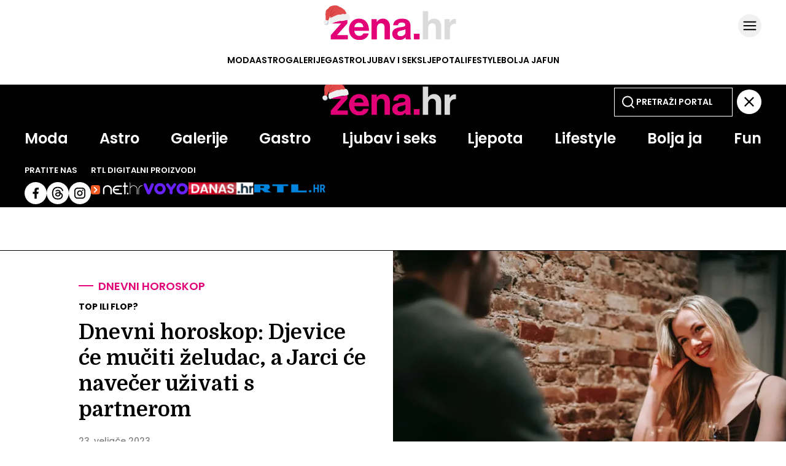

--- FILE ---
content_type: text/html
request_url: https://zena.net.hr/astro/dnevni-horoskop/dnevni-horoskop-23-veljace-svi-znakovi-ace8dffa-b1c6-11ed-a3cf-12df5181c204
body_size: 23251
content:
<!DOCTYPE html>
<html lang="hr">
<head>
	<meta charset="utf-8" />

	<meta http-equiv="Cache-Control" content="no-cache, no-store, must-revalidate" />
	<meta http-equiv="Pragma" content="no-cache" />
	<meta http-equiv="Expires" content="-1" />
	<meta name="viewport" content="width=device-width, initial-scale=1.0">
    
  	  

  	<meta property="article:published_time" content="2023-02-23T05:00:00.000Z" />
  	<meta name="se-a" content="{CORRECT-ANSWER}" />
  	<meta name="robots" content="index,follow,max-image-preview:large,max-video-preview:10">

  	
	<link rel="preload stylesheet" href="/themes/zenahr/style.css?v26"  as="style"/>
    
  	
  	<link rel="preconnect" href="https://fonts.googleapis.com">
  	<link rel="preconnect" href="https://fonts.gstatic.com" crossorigin>
  	<link href="https://fonts.googleapis.com/css2?family=Domine:wght@400..700&display=swap" rel="stylesheet">
  
  	<title>Dnevni horoskop 23. veljače - svi znakovi - Žena.hr</title>
  
  		<meta name="description" content="<para>Dan po dan i stigao je posljednji četvrtak u veljači. A kakav će biti ovaj četvrtak, 23. veljače, pročitaj u našem dnevnom horoskopu za sve znakove </para>" />
	<meta name="keywords" content="" />
  	<link rel='canonical' href="https://zena.net.hr/astro/dnevni-horoskop/dnevni-horoskop-23-veljace-svi-znakovi-ace8dffa-b1c6-11ed-a3cf-12df5181c204" />
  
    
	<meta property="og:url" content="https://zena.net.hr/astro/dnevni-horoskop/dnevni-horoskop-23-veljace-svi-znakovi-ace8dffa-b1c6-11ed-a3cf-12df5181c204" />
	<meta property="og:type" content="article" />
	<meta property="og:title" content="Dnevni horoskop: Djevice će mučiti želudac, a Jarci će navečer uživati s partnerom" />
	<meta property="og:description" content="<para>Dan po dan i stigao je posljednji četvrtak u veljači. A kakav će biti ovaj četvrtak, 23. veljače, pročitaj u našem dnevnom horoskopu za sve znakove </para>" />
	<meta property="og:image" content="https://zena.net.hr/media/2023/02/21/1172022/H-148a8ac0-b1ca-11ed-b867-5e75d8504ca4-900.webp" />
  	<meta property="og:image:width" content="900" />
  	<meta property="og:image:height" content="506" />
  
	
	<meta name="twitter:card" content="summary_large_image" />
	<meta property="twitter:url" content="https://zena.net.hr/astro/dnevni-horoskop/dnevni-horoskop-23-veljace-svi-znakovi-ace8dffa-b1c6-11ed-a3cf-12df5181c204" />
	<meta name="twitter:title" content="Dnevni horoskop: Djevice će mučiti želudac, a Jarci će navečer uživati s partnerom" />
	<meta name="twitter:description" content="<para>Dan po dan i stigao je posljednji četvrtak u veljači. A kakav će biti ovaj četvrtak, 23. veljače, pročitaj u našem dnevnom horoskopu za sve znakove </para>" />
	<meta name="twitter:image" content="https://zena.net.hr/media/2023/02/21/1172022/H-148a8ac0-b1ca-11ed-b867-5e75d8504ca4-900.webp" />
  

<meta property="se:articleid" content="1658475" />
<meta property="se:articleUUID" content="ace8dffa-b1c6-11ed-a3cf-12df5181c204" />
<meta property="se:articleSectionSlug" content="/astro/dnevni-horoskop" />
<meta property="se:articleSectionParent" content="astro/dnevni-horoskop" />
<meta property="se:articleSectionName" content="Dnevni horoskop" />
<meta property="se:articleContributorFirst" content="" />

<script type="application/ld+json">
{
	"@context": "https://schema.org",
	"@graph": [
		{
			"@type": "Organization",
			"@id": "https://zena.net.hr/#zena-hr-org",
			"name": "Žena.hr",
			"url": "https://zena.net.hr/",
			"logo": {
				"@type": "ImageObject",
				"url": "https://zena.net.hr/images/amp/zenahr-publisher-600x60.png",
				"width": 600,
				"height": 60
			},
			"sameAs": [
				"https://www.facebook.com/www.zena.hr",
				"https://www.instagram.com/zenahr/",
				"https://x.com/zenahr"
			]
		},
		{
			"@type": "WebPage",
			"@id": "https://zena.net.hr/astro/dnevni-horoskop/dnevni-horoskop-23-veljace-svi-znakovi-ace8dffa-b1c6-11ed-a3cf-12df5181c204",
			"url": "https://zena.net.hr/astro/dnevni-horoskop/dnevni-horoskop-23-veljace-svi-znakovi-ace8dffa-b1c6-11ed-a3cf-12df5181c204",
			"name": "Dnevni horoskop 23. veljače - svi znakovi",
			"isPartOf": {
				"@type": "WebSite",
				"@id": "https://zena.net.hr/#website",
				"name": "Žena.hr",
				"url": "https://zena.net.hr/"
			},
			"inLanguage": "hr-HR",
			"about": {
				"@type": "Thing",
				"name": "Dnevni horoskop 23. veljače - svi znakovi"
			}
		},
		{
			"@type": "BreadcrumbList",
			"@id": "https://zena.net.hr/astro/dnevni-horoskop/dnevni-horoskop-23-veljace-svi-znakovi-ace8dffa-b1c6-11ed-a3cf-12df5181c204#breadcrumbs",
			"itemListElement": [
				{
					"@type": "ListItem",
					"position": 1,
					"item": {
						"@type": "WebPage",
						"@id": "https://zena.net.hr",
						"name": "Naslovnica"
					}
				}
				,{
                                    "@type": "ListItem",
                                    "position": 2,
                                    "item": {
                                        "@type": "CollectionPage",
                                        "@id": "https://zena.net.hr/astro/dnevni-horoskop",
                                        "name": "Dnevni horoskop"
                                    }
                                }
                        ,{
                            "@type": "ListItem",
                            "position": 3,
                            "item": {
                                "@type": "Thing",
                                "@id": "https://zena.net.hr/astro/dnevni-horoskop/dnevni-horoskop-23-veljace-svi-znakovi-ace8dffa-b1c6-11ed-a3cf-12df5181c204",
                                "name": "Dnevni horoskop: Djevice će mučiti želudac, a Jarci će navečer uživati s partnerom"
                            }
                        }			
      		]
		},
		{
			"@type": "NewsArticle",
			"@id": "https://zena.net.hr/astro/dnevni-horoskop/dnevni-horoskop-23-veljace-svi-znakovi-ace8dffa-b1c6-11ed-a3cf-12df5181c204#article",
			"mainEntityOfPage": {
				"@type": "WebPage",
				"@id": "https://zena.net.hr/astro/dnevni-horoskop/dnevni-horoskop-23-veljace-svi-znakovi-ace8dffa-b1c6-11ed-a3cf-12df5181c204#webpage"
			},
			"headline": "Dnevni horoskop 23. veljače - svi znakovi",
			"alternativeHeadline": "Dnevni horoskop: Djevice će mučiti želudac, a Jarci će navečer uživati s partnerom",
			"description": "<para>Dan po dan i stigao je posljednji četvrtak u veljači. A kakav će biti ovaj četvrtak, 23. veljače, pročitaj u našem dnevnom horoskopu za sve znakove </para>",
			"keywords": ["dnevni horoskop"],
			"articleSection": "Dnevni horoskop",
			"genre": "News",
			"datePublished": "2023-02-23T06:02:00.000Z",
			"dateModified": "2024-03-13T16:03:42.000Z",
			"isAccessibleForFree": true,
			"inLanguage": "hr-HR",
			"author": [ 
				
			],
			"publisher": {
				"@id": "https://zena.net.hr/#zena-hr-org"
			},
			"image": [
				{
					"@type": "ImageObject",
					"@id": "https://zena.net.hr/media/2023/02/21/1172022/H-148a8ac0-b1ca-11ed-b867-5e75d8504ca4-900.webp#primaryimage",
					"contentUrl": "https://zena.net.hr/media/2023/02/21/1172022/H-148a8ac0-b1ca-11ed-b867-5e75d8504ca4-900.webp",
					"url": "https://zena.net.hr/media/2023/02/21/1172022/H-148a8ac0-b1ca-11ed-b867-5e75d8504ca4-900.webp",
					"width": 900,
					"height": 506,
					"caption": "Dnevni horoskop 23. veljače - svi znakovi",
					"thumbnailUrl": [
						"https://zena.net.hr/media/2023/02/21/1172022/H-148a8ac0-b1ca-11ed-b867-5e75d8504ca4-900.webp",
						"https://zena.net.hr/media/2023/02/21/1172022/H-148a8ac0-b1ca-11ed-b867-5e75d8504ca4-600.webp",
						"https://zena.net.hr/media/2023/02/21/1172022/H-148a8ac0-b1ca-11ed-b867-5e75d8504ca4-380.webp"
					]
				}
			],
			"thumbnailUrl": [
				"https://zena.net.hr/media/2023/02/21/1172022/H-148a8ac0-b1ca-11ed-b867-5e75d8504ca4-900.webp",
				"https://zena.net.hr/media/2023/02/21/1172022/H-148a8ac0-b1ca-11ed-b867-5e75d8504ca4-600.webp",
				"https://zena.net.hr/media/2023/02/21/1172022/H-148a8ac0-b1ca-11ed-b867-5e75d8504ca4-380.webp"
			],
			"wordCount": 769,
			"potentialAction": {
				"@type": "ReadAction",
				"target": [
					"https://zena.net.hr/astro/dnevni-horoskop/dnevni-horoskop-23-veljace-svi-znakovi-ace8dffa-b1c6-11ed-a3cf-12df5181c204"
				]
			}
			
		}
	]
}
</script>


<script src="//cdn2.net.hr/themes/nethr/videojs/video.min.js?v1"></script>
<script src="//imasdk.googleapis.com/js/sdkloader/ima3.js"></script>
<script src="/themes/zenahr/videojs/videojs.ads.min.js?v1"></script>
<script src="//cdn2.net.hr/themes/nethr/videojs/videojs.ima.js?v1"></script>

<link rel="stylesheet" href="/themes/zenahr/videojs/video-js.min.css?v1" />
<link rel="stylesheet" href="/themes/zenahr/videojs/videojs.ads.css?v1" />
<link rel="stylesheet" href="/themes/zenahr/videojs/videojs.ima.css?v1" />
<link rel="stylesheet" href="/themes/zenahr/videojs/videojs.fix.css?v1" />

<script async src="/themes/zenahr/js/videoManager.js?v1"></script>
  
	
	<link fetchpriority="low" rel="icon" sizes="16x16" href="/static/required/graphics/favicon/favicon-16x16.png" />
	<link fetchpriority="low" rel="icon" sizes="16x16" href="/static/required/graphics/favicon/favicon.ico" />
	<link fetchpriority="low" rel="apple-touch-icon" sizes="192x192" href="/static/required/graphics/favicon/apple-icon.png" />
	<link fetchpriority="low" rel="apple-touch-icon" sizes="57x57" href="/static/required/graphics/favicon/apple-icon-57x57.png" />
	<link fetchpriority="low" rel="apple-touch-icon" sizes="60x60" href="/static/required/graphics/favicon/apple-icon-60x60.png" />
	<link fetchpriority="low" rel="apple-touch-icon" sizes="72x72" href="/static/required/graphics/favicon/apple-icon-72x72.png" />
	<link fetchpriority="low" rel="apple-touch-icon" sizes="76x76" href="/static/required/graphics/favicon/apple-icon-76x76.png" />
	<link fetchpriority="low" rel="apple-touch-icon" sizes="114x114" href="/static/required/graphics/favicon/apple-icon-114x114.png" />
	<link fetchpriority="low" rel="apple-touch-icon" sizes="120x120" href="/static/required/graphics/favicon/apple-icon-120x120.png" />
	<link fetchpriority="low" rel="apple-touch-icon" sizes="144x144" href="/static/required/graphics/favicon/apple-icon-144x144.png" />
	<link fetchpriority="low" rel="apple-touch-icon" sizes="152x152" href="/static/required/graphics/favicon/apple-icon-152x152.png" />
	<link fetchpriority="low" rel="apple-touch-icon" sizes="180x180" href="/static/required/graphics/favicon/apple-icon-180x180.png" />
    <link fetchpriority="low" rel="apple-touch-icon" sizes="192x192" href="/static/required/graphics/favicon/apple-icon-precomposed.png" />
	<link fetchpriority="low" rel="icon" type="image/png" sizes="192x192" href="/static/required/graphics/favicon/android-icon-192x192.png" />
    <link fetchpriority="low" rel="icon" type="image/png" sizes="144x144" href="/static/required/graphics/favicon/android-icon-144x144.png" />
    <link fetchpriority="low" rel="icon" type="image/png" sizes="96x96" href="/static/required/graphics/favicon/android-icon-96x96.png" />
    <link fetchpriority="low" rel="icon" type="image/png" sizes="72x72" href="/static/required/graphics/favicon/android-icon-72x72.png" />
    <link fetchpriority="low" rel="icon" type="image/png" sizes="48x48" href="/static/required/graphics/favicon/android-icon-48x48.png" />
    <link fetchpriority="low" rel="icon" type="image/png" sizes="36x36" href="/static/required/graphics/favicon/android-icon-36x36.png" />
	<link fetchpriority="low" rel="icon" type="image/png" sizes="32x32" href="/static/required/graphics/favicon/favicon-32x32.png" />
	<link fetchpriority="low" rel="icon" type="image/png" sizes="96x96" href="/static/required/graphics/favicon/favicon-96x96.png" />
	<link fetchpriority="low" rel="icon" type="image/png" sizes="16x16" href="/static/required/graphics/favicon/favicon-16x16.png" />
    <link fetchpriority="low" rel="icon" type="image/png" sizes="70x70" href="/static/required/graphics/favicon/ms-icon-70x70.png" />
    <link fetchpriority="low" rel="icon" type="image/png" sizes="144x144" href="/static/required/graphics/favicon/ms-icon-144x144.png" />
    <link fetchpriority="low" rel="icon" type="image/png" sizes="150x150" href="/static/required/graphics/favicon/ms-icon-150x150.png" />
    <link fetchpriority="low" rel="icon" type="image/png" sizes="310x310" href="/static/required/graphics/favicon/ms-icon-310x310.png" />
	<link fetchpriority="low" rel="manifest" crossorigin="use-credentials" href="/static/required/graphics/favicon/manifest.json" />
	<meta name="msapplication-TileColor" content="#ffffff" />
	<meta name="msapplication-TileImage" content="/static/zenahr/graphics/ms-icon-144x144.png?v1" />
	<meta name="theme-color" content="#ffffff" />
  
	
  	<script>
      // Add this to your head, before loading the external script
      window.functionsReady = new Promise(resolve => {
        window.resolveExternalFunctions = resolve;
      });

      // Helper function to safely call functions when they're ready
      window.callWhenReady = function(funcName, ...args) {
        window.functionsReady.then(() => {
          if (typeof window[funcName] === 'function') {
            window[funcName](...args);
          } else {
            console.error(`Function ${funcName} not found`);
          }
        });
      };
    </script> 
  	<script type="text/javascript" src="/themes/zenahr/js/se_required.js?v1"></script>
	<script type="text/javascript" src="/themes/zenahr/js/header_scripts.js?v1"></script>
    <script type="text/javascript" src="/themes/zenahr/js/footer_scripts.js?v1"></script>
	<script async defer type="text/javascript" src="/static/required/js/exponea.js"></script>
  	
    	

    
  	<link rel="preload stylesheet" as="style" href="/static/required/js/swiper/swiper-bundle.min.css?v1" />
    <script  async defer type="text/javascript" src="/static/required/js/swiper/swiper-bundle.min.js?v1"></script>




  
<script async defer src = "https://micro.rubiconproject.com/prebid/dynamic/26072.js"></script> 
<script src="https://freshatl.azurewebsites.net/js/fresh-atl.js" async></script>
  
<script async type="text/javascript" src="https://securepubads.g.doubleclick.net/tag/js/gpt.js"></script>
<script async type="text/javascript" src="/themes/zenahr/js/adsManager.js"></script>
<script async type="text/javascript" src="/themes/zenahr/js/qpqManager.js"></script>
<script>
  window.googletag = window.googletag || {}
  window.googletag.cmd = window.googletag.cmd || []
</script>
 
  

<script async type="text/javascript"> 
(function(u,p,s,c,r){u[r]=u[r]||function(p){(u[r].q=u[r].q||[]).push(p)},u[r].ls=1*new Date();var a=p.createElement(s),m=p.getElementsByTagName(s)[0];a.async=1;a.src=c;m.parentNode.insertBefore(a,m)})(window,document,'script','https://files.upscore.com/async/upScore.js','upScore')
</script>
  


<script type="didomi/javascript" data-vendor="c:bloomreach">
    !function(e,n,t,i,r,o){function s(e){if("number"!=typeof e)return e;var n=new Date;return new Date(n.getTime()+1e3*e)}var a=4e3,c="xnpe_async_hide";function p(e){return e.reduce((function(e,n){return e[n]=function(){e._.push([n.toString(),arguments])},e}),{_:[]})}function m(e,n,t){var i=t.createElement(n);i.src=e;var r=t.getElementsByTagName(n)[0];return r.parentNode.insertBefore(i,r),i}function u(e){return"[object Date]"===Object.prototype.toString.call(e)}o.target=o.target||"https://api.exponea.com",o.file_path=o.file_path||o.target+"/js/exponea.min.js",r[n]=p(["anonymize","initialize","identify","getSegments","update","track","trackLink","trackEnhancedEcommerce","getHtml","showHtml","showBanner","showWebLayer","ping","getAbTest","loadDependency","getRecommendation","reloadWebLayers","_preInitialize","_initializeConfig"]),r[n].notifications=p(["isAvailable","isSubscribed","subscribe","unsubscribe"]),r[n].segments=p(["subscribe"]),r[n]["snippetVersion"]="v2.7.0",function(e,n,t){e[n]["_"+t]={},e[n]["_"+t].nowFn=Date.now,e[n]["_"+t].snippetStartTime=e[n]["_"+t].nowFn()}(r,n,"performance"),function(e,n,t,i,r,o){e[r]={sdk:e[i],sdkObjectName:i,skipExperiments:!!t.new_experiments,sign:t.token+"/"+(o.exec(n.cookie)||["","new"])[1],path:t.target}}(r,e,o,n,i,RegExp("__exponea_etc__"+"=([w-]+)")),function(e,n,t){m(e.file_path,n,t)}(o,t,e),function(e,n,t,i,r,o,p){if(e.new_experiments){!0===e.new_experiments&&(e.new_experiments={});var l,f=e.new_experiments.hide_class||c,_=e.new_experiments.timeout||a,g=encodeURIComponent(o.location.href.split("#")[0]);e.cookies&&e.cookies.expires&&("number"==typeof e.cookies.expires||u(e.cookies.expires)?l=s(e.cookies.expires):e.cookies.expires.tracking&&("number"==typeof e.cookies.expires.tracking||u(e.cookies.expires.tracking))&&(l=s(e.cookies.expires.tracking))),l&&l<new Date&&(l=void 0);var d=e.target+"/webxp/"+n+"/"+o[t].sign+"/modifications.min.js?http-referer="+g+"&timeout="+_+"ms"+(l?"&cookie-expires="+Math.floor(l.getTime()/1e3):"");"sync"===e.new_experiments.mode&&o.localStorage.getItem("__exponea__sync_modifications__")?function(e,n,t,i,r){t[r][n]="<"+n+' src="'+e+'"></'+n+">",i.writeln(t[r][n]),i.writeln("<"+n+">!"+r+".init && document.writeln("+r+"."+n+'.replace("/'+n+'/", "/'+n+'-async/").replace("><", " async><"))</'+n+">")}(d,n,o,p,t):function(e,n,t,i,r,o,s,a){o.documentElement.classList.add(e);var c=m(t,i,o);function p(){r[a].init||m(t.replace("/"+i+"/","/"+i+"-async/"),i,o)}function u(){o.documentElement.classList.remove(e)}c.onload=p,c.onerror=p,r.setTimeout(u,n),r[s]._revealPage=u}(f,_,d,n,o,p,r,t)}}(o,t,i,0,n,r,e),function(e,n,t){var i;e[n]._initializeConfig(t),(null===(i=t.experimental)||void 0===i?void 0:i.non_personalized_weblayers)&&e[n]._preInitialize(t),e[n].start=function(i){i&&Object.keys(i).forEach((function(e){return t[e]=i[e]})),e[n].initialize(t)}}(r,n,o)}(document,"exponea","script","webxpClient",window,{ target: "https://cme-api.bloomreach.co", token: "590f3dcc-2414-11ef-a8fa-9ab3afd0692b", experimental: { non_personalized_weblayers: true }, ping: { enabled: false, }, track: { google_analytics: false, },
});
exponea.start();
</script>
  

<script charset="UTF-8" src="https://s-eu-1.pushpushgo.com/js/68e65f1e4d274512d82bc278.js" async="async"></script>
  
<script async type="didomi/javascript" data-vendor="iab:815" src="https://btloader.com/tag?o=5071087362113536&upapi=true"></script>
  
<script type="didomi/html" data-vendor="c:midas-gMHRjyfb">
 <img height="1" width="1" style="display:none" src="https://cdn.midas-network.com/MidasPixel/IndexAsync/fed6be1c-513a-4784-ae28-65812480ecb5">
</script>
  



  
  
<script>(function(w,d,s,l,i){w[l]=w[l]||[];w[l].push({'gtm.start':
new Date().getTime(),event:'gtm.js'});var f=d.getElementsByTagName(s)[0],
j=d.createElement(s),dl=l!='dataLayer'?'&l='+l:'';j.async=true;j.src=
'https://www.googletagmanager.com/gtm.js?id='+i+dl;f.parentNode.insertBefore(j,f);
})(window,document,'script','dataLayer','GTM-NBG2BCDW');</script>


 
<script type="text/javascript">
(function() {
  window.dm=window.dm||{AjaxData:[]};
  window.dm.AjaxEvent=function(et,d,ssid,ad){
    dm.AjaxData.push({et:et,d:d,ssid:ssid,ad:ad});
    if(typeof window.DotMetricsObj != 'undefined')
{DotMetricsObj.onAjaxDataUpdate();}
  };
  var d=document,
  h=d.getElementsByTagName('head')[0],
  s=d.createElement('script');
  s.type='text/javascript';
  s.async=true;
  s.src='https://script.dotmetrics.net/door.js?id=15343';
  h.appendChild(s);
}());
</script>
  
   
  <script type="text/javascript">(function(){function i(e){if(!window.frames[e]){if(document.body&&document.body.firstChild){var t=document.body;var n=document.createElement("iframe");n.style.display="none";n.name=e;n.title=e;t.insertBefore(n,t.firstChild)}else{setTimeout(function(){i(e)},5)}}}function e(n,o,r,f,s){function e(e,t,n,i){if(typeof n!=="function"){return}if(!window[o]){window[o]=[]}var a=false;if(s){a=s(e,i,n)}if(!a){window[o].push({command:e,version:t,callback:n,parameter:i})}}e.stub=true;e.stubVersion=2;function t(i){if(!window[n]||window[n].stub!==true){return}if(!i.data){return}var a=typeof i.data==="string";var e;try{e=a?JSON.parse(i.data):i.data}catch(t){return}if(e[r]){var o=e[r];window[n](o.command,o.version,function(e,t){var n={};n[f]={returnValue:e,success:t,callId:o.callId};if(i.source){i.source.postMessage(a?JSON.stringify(n):n,"*")}},o.parameter)}}if(typeof window[n]!=="function"){window[n]=e;if(window.addEventListener){window.addEventListener("message",t,false)}else{window.attachEvent("onmessage",t)}}}e("__tcfapi","__tcfapiBuffer","__tcfapiCall","__tcfapiReturn");i("__tcfapiLocator")})();</script>
<script type="text/javascript">(function(){(function(e,r){var t=document.createElement("link");t.rel="preconnect";t.as="script";var n=document.createElement("link");n.rel="dns-prefetch";n.as="script";var i=document.createElement("script");i.id="spcloader";i.type="text/javascript";i["async"]=true;i.charset="utf-8";var o="https://sdk.privacy-center.org/"+e+"/loader.js?target_type=notice&target="+r;if(window.didomiConfig&&window.didomiConfig.user){var a=window.didomiConfig.user;var c=a.country;var d=a.region;if(c){o=o+"&country="+c;if(d){o=o+"®ion="+d}}}t.href="https://sdk.privacy-center.org/";n.href="https://sdk.privacy-center.org/";i.src=o;var s=document.getElementsByTagName("script")[0];s.parentNode.insertBefore(t,s);s.parentNode.insertBefore(n,s);s.parentNode.insertBefore(i,s)})("c15af460-4782-467a-8d5b-88619667de76","gFr8YJJd")})();</script>
  
<script>
  // QPQ guard
  window._qpqRenderQueue = window._qpqRenderQueue || [];
  window.renderQPQWidget = function(opts) {
    window._qpqRenderQueue.push(opts);
  };
</script>

</head>
	
<body>


  
  
<noscript><iframe src="https://www.googletagmanager.com/ns.html?id=GTM-NBG2BCDW"
height="0" width="0" style="display:none;visibility:hidden"></iframe></noscript>



	<div class="main-wrapper">
<script type="text/javascript">
    if (!window.location.pathname.includes('article_preview')) {

    let upScoreSection = document?.querySelector('head > meta[property="se:articleSectionParent"]')?.getAttribute('content')
    upScoreSection = upScoreSection && upScoreSection.charAt(0).toUpperCase() + upScoreSection.slice(1)

    upScore({
        config: {
            domain: 'zena.net.hr',
            article: '.se-article__content',
            track_positions: false
        },
        data: {
            section: `${upScoreSection}`,
            taxonomy: 'Dnevni horoskop',
            object_id: 'ace8dffa-b1c6-11ed-a3cf-12df5181c204',
            pubdate: '2023-02-23T05:00:00.000Z',
            author: '',
            object_type: 'article'
        }
    });     
  }
</script>

<script>window.tentacles = {apiToken:'03h0h3kvjds9zeiu61ynf62k4i8d1stk',  pageType: "article"};</script>
<script src="https://tentacles.smartocto.com/ten/tentacle.js"></script>

<script type="text/javascript">
   function toFirstLetter(section = "") {
      return section?.charAt(0).toUpperCase() + section.slice(1) || null
   }
   
   let parentSection = toFirstLetter("astro/dnevni-horoskop".split('/')[0]);
   let subSection =toFirstLetter("astro/dnevni-horoskop".split('/')[1]);
   let sectionsPath = subSection ? `${parentSection}>${subSection}` : `${parentSection}`;

   function arrayToString(arr) {
    return Array.isArray(arr)
      ? arr.map(item => String(item).trim()).join(', ')
      : '';
   }
  
   let tags = arrayToString(["dnevni horoskop"]);
   let authors = `, kreator `;

  const gtmDataMetadataInfo = {
    event: 'gtm.metadata',
    contentAuthor: "",
    contentCreator: "" || 'net.hr',
    contentPublishingDate: "2023-02-23T05:00:00.000Z",
    contentType: "Classic Article",
    pageTags: tags
  }

  window.dataLayer.push(gtmDataMetadataInfo);
  
  async function initSO() {  
    if(document.querySelector('meta[name="se_article_preview"]') !== null) {return;}
    
    let userHasActivePremium;

    const response = await userHasActivePremium?.();
    const reader =
      response?.status === 200 ? 'subscribed' :
      response?.status === 400 ? 'registered' :
      'anonymous';
    
  /* CONFIGURATION START */
  window._ain = {
    id: "2998",
    url: window.location.origin + window.location.pathname,
    page_type: "article",
    postid: "ace8dffa-b1c6-11ed-a3cf-12df5181c204",
    maincontent: "div.se-article_top--left, div.se-article--content",
    title: "Dnevni horoskop: Djevice će mučiti želudac, a Jarci će navečer uživati s partnerom",
    pubdate: "2023-02-23T05:00:00.000Z",
    updateTimestamp: "2023-02-23T06:02:00.000Z",
    authors: authors || 'net.hr',
    sections: `${sectionsPath}`,
    tags: tags,
    access_level: "free",
    article_type: "Classic Article",
    reader_type: reader,
    has_video: false
  };
  /* CONFIGURATION END */
    
  (function (d, s) {
    var sf = d.createElement(s);
    sf.type = 'text/javascript';
    sf.async = true;
    sf.src = (('https:' == d.location.protocol)
      ? 'https://d7d3cf2e81d293050033-3dfc0615b0fd7b49143049256703bfce.ssl.cf1.rackcdn.com'
      : 'http://t.contentinsights.com') + '/stf.js';
    var t = d.getElementsByTagName(s)[0];
    t.parentNode.insertBefore(sf, t);
  })(document, 'script');
}
  initSO();
</script>

<div class="se-header se-header--homepage se-header--astro/dnevni-horoskop">
  <div id="module_114"><header class="se-header--wrapper">
    <div class="se-header-container">
        <div class="se-header-top">
            <div class="se-header-logo-container">
                <div class="se-header__logo se-header__logo--zenahr">
                    <a href="/" class="se-header__link" aria-label="Idi na naslovnicu">
                        <svg width="205" height="51" viewBox="0 0 205 51" fill="none" xmlns="http://www.w3.org/2000/svg"><g clip-path="url(#clip0_1139_4266)"><path d="M159.249 3.22577H150.475V49.354H159.249V30.5801C159.249 26.0641 162.087 22.9673 165.958 22.9673C169.636 22.9673 171.7 25.4834 171.7 29.0317V49.354H180.474V27.7414C180.474 20.5158 175.894 15.3546 169.055 15.3546C164.539 15.3546 161.829 17.0965 159.442 20.5803H159.249V3.22577Z" fill="#DBDBDB"/><path d="M194.334 16.2578H185.882V49.354H194.656V33.2252C194.656 26.2576 198.785 23.2254 204.527 23.806H204.721V16.1288C204.205 15.9352 203.624 15.8707 202.656 15.8707C198.785 15.8707 196.527 17.8061 194.527 21.548H194.334V16.2578Z" fill="#DBDBDB"/><path d="M135.902 49.357H145.322V40.0023H135.902V49.357Z" fill="#E20177"/><path fill-rule="evenodd" clip-rule="evenodd" d="M10.8139 16.2564H2.36419V23.1597H17.4609V23.3532L0.428711 42.6435V49.3532H28.4932V42.3209H11.0093V42.1274L27.6545 23.2887V16.2564H27.2331C25.2825 17.717 22.4051 19.0571 18.6226 19.2463C15.0042 19.4272 12.6759 17.8939 10.8139 16.2564ZM62.4094 39.4822C61.1836 45.3532 55.9578 50.3209 47.4417 50.3209C36.474 50.3209 30.2805 42.6435 30.2805 32.7726C30.2805 22.9661 36.9256 15.3532 46.603 15.3532C57.2482 15.3532 62.9256 23.4822 62.9256 35.2887H38.9256C39.5708 40.3854 42.4095 43.5467 47.3772 43.5467C50.7966 43.5467 52.7966 41.9983 53.7643 39.4822H62.4094ZM53.7643 29.2242C53.5062 25.0306 50.732 22.1274 46.7321 22.1274C42.0869 22.1274 39.8288 24.9016 39.0546 29.2242H53.7643ZM75.5672 16.2564H66.9866V49.3532H75.7607V30.579C75.7607 26.0629 78.5994 22.9661 82.4704 22.9661C86.1478 22.9661 88.2123 25.4822 88.2123 29.0306V49.3532H96.9865V27.7403C96.9865 20.5145 92.4059 15.3532 85.5672 15.3532C81.051 15.3532 78.0188 17.2242 75.7607 20.7726H75.5672V16.2564ZM131.685 49.3532H123.233C122.717 48.708 122.395 47.1596 122.201 45.6758H122.072C120.395 48.1919 118.008 50.1274 112.33 50.1274C105.556 50.1274 100.782 46.579 100.782 39.9984C100.782 32.708 106.717 30.3855 114.072 29.3532C119.556 28.579 122.072 28.1274 122.072 25.6113C122.072 23.2242 120.201 21.6758 116.524 21.6758C112.395 21.6758 110.395 23.1597 110.137 26.321H102.33C102.588 20.5145 106.911 15.4177 116.588 15.4177C126.524 15.4177 130.524 19.8693 130.524 27.6113V44.45C130.524 46.9661 130.911 48.45 131.685 49.0306V49.3532ZM109.298 39.8048C109.298 42.9016 111.362 43.9983 114.459 43.9983C119.492 43.9983 122.266 40.9016 122.266 37.6758V32.708C120.829 33.5462 118.67 34.0511 116.613 34.5319L116.612 34.5321C116.453 34.5693 116.294 34.6064 116.137 34.6435C111.556 35.6758 109.298 36.708 109.298 39.8048Z" fill="#E20177"/><g clip-path="url(#clip1_1139_4266)"><path d="M14.251 4.88074C14.8258 2.77191 18.2822 1.90783 24.62 0.323364C20.2858 2.80003 21.5252 6.15674 22.3968 8.51725C22.7517 9.4783 23.0456 10.2742 22.8775 10.7784L22.8396 10.8068C21.3204 10.2178 20.0812 9.14975 18.6385 7.90628L18.5263 7.80955C17.3194 6.7697 15.9692 5.62653 14.251 4.88074Z" fill="#B70060"/><path d="M10.2888 5.54787C5.11346 5.54787 1.42359 8.66268 0.225586 10.2201C0.225586 10.2201 2.42086 10.1041 3.81961 10.2201C10.263 10.7545 11.3671 18.1269 18.5551 17.7675C24.3055 17.48 27.66 14.2933 28.6184 12.7359C27.5401 13.0953 26.2026 12.8745 24.6649 12.7359C18.4134 12.1722 16.7581 5.54787 10.2888 5.54787Z" fill="#B70060"/></g></g><defs><clipPath id="clip0_1139_4266"><rect width="204.49" height="50" fill="white" transform="translate(0.224609 0.321777)"/></clipPath><clipPath id="clip1_1139_4266"><rect width="28.3928" height="17.4597" fill="white" transform="translate(0.224609 0.322403)"/></clipPath></defs></svg>                            
                    </a>
                </div>
                <div class="se-header-sub-menu">
                    <input type="checkbox" id="submenu-open" style="display: none;">
                    <label class="se-open-submenu" for="submenu-open">
                        <svg width="38" height="38" viewBox="0 0 38 38" fill="none" xmlns="http://www.w3.org/2000/svg"><rect width="38" height="38" rx="19" fill="black" fill-opacity="0.06"/><path d="M9.5 19H28.5" stroke="black" stroke-width="2" stroke-linecap="round" stroke-linejoin="round"/><path d="M9.5 12.6667H28.5" stroke="black" stroke-width="2" stroke-linecap="round" stroke-linejoin="round"/><path d="M9.5 25.3333H28.5" stroke="black" stroke-width="2" stroke-linecap="round" stroke-linejoin="round"/></svg>
                    </label>
                </div>
                <!-- <form class="se-header-search-form" id="search_bar-header article-search_bar-header" action="/pretrazivanje" method="get">
                    <input class="se-main-search" id="search_input-3 article-search_input-3" type="text" name="q" placeholder="PRETRAŽI PORTAL" value="">
                  </form> -->
            </div>
            <div class="se-header-section-list">
                <div class="se-header-section-list-overlay se-header-section-list-overlay--left"></div>
                <ul class="se-header-section-list-inner">
                    <li class="se-header-section-item"><a class="se-header-section-item-link se-header__link se-header-section-item-link--moda" href="/moda">Moda</a></li>
                    <li class="se-header-section-item"><a class="se-header-section-item-link se-header__link se-header-section-item-link--astro" href="/astro">Astro</a></li>
                    <li class="se-header-section-item"><a class="se-header-section-item-link se-header__link se-header-section-item-link--galerije" href="/galerije">Galerije</a></li>
                    <li class="se-header-section-item"><a class="se-header-section-item-link se-header__link se-header-section-item-link--gastro" href="/gastro">Gastro</a></li>
                    <li class="se-header-section-item"><a class="se-header-section-item-link se-header__link se-header-section-item-link--ljubav-i-seks" href="/ljubav-i-seks">Ljubav i seks</a></li>
                    <li class="se-header-section-item"><a class="se-header-section-item-link se-header__link se-header-section-item-link--ljepota" href="/ljepota">Ljepota</a></li>
                    <li class="se-header-section-item"><a class="se-header-section-item-link se-header__link se-header-section-item-link--lifestyle" href="/lifestyle">Lifestyle</a></li>
                    <li class="se-header-section-item"><a class="se-header-section-item-link se-header__link se-header-section-item-link--bolja-ja" href="/bolja-ja">Bolja ja</a></li>
                    <li class="se-header-section-item"><a class="se-header-section-item-link se-header__link se-header-section-item-link--fun" href="/fun">Fun</a></li>
                </ul>
                <div class="se-header-section-list-overlay se-header-section-list-overlay--right"></div>
            </div>
        </div>
    </div>
    <div class="se-header-submenu">
        <div class="se-header-submenu-container">
            <div class="se-header-submenu-top">
                <div class="se-header__logo se-header__logo--zenahr">
                    <a href="/" class="se-header__link" aria-label="Idi na naslovnicu">
                        <svg width="205" height="51" viewBox="0 0 205 51" fill="none" xmlns="http://www.w3.org/2000/svg"><g clip-path="url(#clip0_1139_4266)"><path d="M159.249 3.22577H150.475V49.354H159.249V30.5801C159.249 26.0641 162.087 22.9673 165.958 22.9673C169.636 22.9673 171.7 25.4834 171.7 29.0317V49.354H180.474V27.7414C180.474 20.5158 175.894 15.3546 169.055 15.3546C164.539 15.3546 161.829 17.0965 159.442 20.5803H159.249V3.22577Z" fill="#DBDBDB"/><path d="M194.334 16.2578H185.882V49.354H194.656V33.2252C194.656 26.2576 198.785 23.2254 204.527 23.806H204.721V16.1288C204.205 15.9352 203.624 15.8707 202.656 15.8707C198.785 15.8707 196.527 17.8061 194.527 21.548H194.334V16.2578Z" fill="#DBDBDB"/><path d="M135.902 49.357H145.322V40.0023H135.902V49.357Z" fill="#E20177"/><path fill-rule="evenodd" clip-rule="evenodd" d="M10.8139 16.2564H2.36419V23.1597H17.4609V23.3532L0.428711 42.6435V49.3532H28.4932V42.3209H11.0093V42.1274L27.6545 23.2887V16.2564H27.2331C25.2825 17.717 22.4051 19.0571 18.6226 19.2463C15.0042 19.4272 12.6759 17.8939 10.8139 16.2564ZM62.4094 39.4822C61.1836 45.3532 55.9578 50.3209 47.4417 50.3209C36.474 50.3209 30.2805 42.6435 30.2805 32.7726C30.2805 22.9661 36.9256 15.3532 46.603 15.3532C57.2482 15.3532 62.9256 23.4822 62.9256 35.2887H38.9256C39.5708 40.3854 42.4095 43.5467 47.3772 43.5467C50.7966 43.5467 52.7966 41.9983 53.7643 39.4822H62.4094ZM53.7643 29.2242C53.5062 25.0306 50.732 22.1274 46.7321 22.1274C42.0869 22.1274 39.8288 24.9016 39.0546 29.2242H53.7643ZM75.5672 16.2564H66.9866V49.3532H75.7607V30.579C75.7607 26.0629 78.5994 22.9661 82.4704 22.9661C86.1478 22.9661 88.2123 25.4822 88.2123 29.0306V49.3532H96.9865V27.7403C96.9865 20.5145 92.4059 15.3532 85.5672 15.3532C81.051 15.3532 78.0188 17.2242 75.7607 20.7726H75.5672V16.2564ZM131.685 49.3532H123.233C122.717 48.708 122.395 47.1596 122.201 45.6758H122.072C120.395 48.1919 118.008 50.1274 112.33 50.1274C105.556 50.1274 100.782 46.579 100.782 39.9984C100.782 32.708 106.717 30.3855 114.072 29.3532C119.556 28.579 122.072 28.1274 122.072 25.6113C122.072 23.2242 120.201 21.6758 116.524 21.6758C112.395 21.6758 110.395 23.1597 110.137 26.321H102.33C102.588 20.5145 106.911 15.4177 116.588 15.4177C126.524 15.4177 130.524 19.8693 130.524 27.6113V44.45C130.524 46.9661 130.911 48.45 131.685 49.0306V49.3532ZM109.298 39.8048C109.298 42.9016 111.362 43.9983 114.459 43.9983C119.492 43.9983 122.266 40.9016 122.266 37.6758V32.708C120.829 33.5462 118.67 34.0511 116.613 34.5319L116.612 34.5321C116.453 34.5693 116.294 34.6064 116.137 34.6435C111.556 35.6758 109.298 36.708 109.298 39.8048Z" fill="#E20177"/><g clip-path="url(#clip1_1139_4266)"><path d="M14.251 4.88074C14.8258 2.77191 18.2822 1.90783 24.62 0.323364C20.2858 2.80003 21.5252 6.15674 22.3968 8.51725C22.7517 9.4783 23.0456 10.2742 22.8775 10.7784L22.8396 10.8068C21.3204 10.2178 20.0812 9.14975 18.6385 7.90628L18.5263 7.80955C17.3194 6.7697 15.9692 5.62653 14.251 4.88074Z" fill="#B70060"/><path d="M10.2888 5.54787C5.11346 5.54787 1.42359 8.66268 0.225586 10.2201C0.225586 10.2201 2.42086 10.1041 3.81961 10.2201C10.263 10.7545 11.3671 18.1269 18.5551 17.7675C24.3055 17.48 27.66 14.2933 28.6184 12.7359C27.5401 13.0953 26.2026 12.8745 24.6649 12.7359C18.4134 12.1722 16.7581 5.54787 10.2888 5.54787Z" fill="#B70060"/></g></g><defs><clipPath id="clip0_1139_4266"><rect width="204.49" height="50" fill="white" transform="translate(0.224609 0.321777)"/></clipPath><clipPath id="clip1_1139_4266"><rect width="28.3928" height="17.4597" fill="white" transform="translate(0.224609 0.322403)"/></clipPath></defs></svg>                            
                    </a>
                </div>
			<form class="se-submenu-search-form" id="search_bar-submenu article-search_bar-submenu" action="/pretrazivanje" method="get">
              <input class="se-search" id="search_input-2 article-search_input-2" type="text" name="q" placeholder="PRETRAŽI PORTAL" value="">
            </form>
            <label for="submenu-open">
              <img src="/static/required/graphics/icon-close-rounded-bijela.svg">
            </label>
            </div>
            <div class="se-header-submenu-bot">
                <div class="se-header-submenu-sections">
                    <ul class="se-header-section-list-inner">
                        <li class="se-header-section-item"><a class="se-header-section-item-link se-header__link se-header-section-item-link--moda" href="/moda">Moda</a></li>
                        <li class="se-header-section-item"><a class="se-header-section-item-link se-header__link se-header-section-item-link--astro" href="/astro">Astro</a></li>
                        <li class="se-header-section-item"><a class="se-header-section-item-link se-header__link se-header-section-item-link--galerije" href="/galerije">Galerije</a></li>
                        <li class="se-header-section-item"><a class="se-header-section-item-link se-header__link se-header-section-item-link--gastro" href="/gastro">Gastro</a></li>
                        <li class="se-header-section-item"><a class="se-header-section-item-link se-header__link se-header-section-item-link--ljubav-i-seks" href="/ljubav-i-seks">Ljubav i seks</a></li>
                        <li class="se-header-section-item"><a class="se-header-section-item-link se-header__link se-header-section-item-link--ljepota" href="/ljepota">Ljepota</a></li>
                        <li class="se-header-section-item"><a class="se-header-section-item-link se-header__link se-header-section-item-link--lifestyle" href="/lifestyle">Lifestyle</a></li>
                        <li class="se-header-section-item"><a class="se-header-section-item-link se-header__link se-header-section-item-link--bolja-ja" href="/bolja-ja">Bolja ja</a></li>
                        <li class="se-header-section-item"><a class="se-header-section-item-link se-header__link se-header-section-item-link--fun" href="/fun">Fun</a></li>
                    </ul>
                </div>
                <div class="se-header-submenu-promo">
                    <div class="se-follow_us">
                        <p>PRATITE NAS</p>
                        <div class="se-social">
                            <a href="https://www.facebook.com/www.zena.hr" target="_blank"><img alt="Facebook" src="/static/required/graphics/icon-facebook-bijeli.svg"></a>
                            <a class="se-social--threads" href="https://www.threads.com/@zenahr" target="_blank"><img alt="X" src="/static/required/graphics/threads-crni.svg"></a>
                            <a href="https://www.instagram.com/zenahr/" target="_blank"><img alt="Instagram" src="/static/required/graphics/icon-instagram-bijeli.svg"></a>
                        </div>
                    </div>
                    <div class="se-rtl_digital">
                        <p>RTL DIGITALNI PROIZVODI</p>
                        <div class="se-rtl-icons">
                            <a href="https://net.hr/" target="_blank"><img alt="net.hr" src="/static/required/graphics/nethr-logo.svg"></a>
                            <a href="https://voyo.rtl.hr" target="_blank"><img alt="Voyo" src="/static/required/graphics/voyo-purple.svg"></a>
                            <a href="https://net.hr/danas" target="_blank"><img alt="Danas" src="/static/required/graphics/danashr-logo.svg"></a>
                            <a href="https://rtl.hr" target="_blank"><img alt="RTL.hr" src="/static/required/graphics/rtlhr-lgo.svg"></a>
                        </div>
                    </div>
                </div>
            </div>
        </div>
    </div>
    <label class="se-dim" for="submenu-open"></label>
</header></div>
</div>

<div  class="se-page se-page--zenahr se-page--article se-article--astro/dnevni-horoskop se-article--is_article_classic js_wallpaper_ad">

  <div class="se-article se-article--classic">
    <div class="se-ad-article is_top-banner">
     <div id="zena_article_billboard_desktop_top" class="se-ad se-ad-desktop"><div class="mobile-fullscreen" id="module_165"><html>
<head><title>403 Forbidden</title></head>
<body>
<center><h1>403 Forbidden</h1></center>
<hr><center>nginx</center>
</body>
</html>
<!-- a padding to disable MSIE and Chrome friendly error page -->
<!-- a padding to disable MSIE and Chrome friendly error page -->
<!-- a padding to disable MSIE and Chrome friendly error page -->
<!-- a padding to disable MSIE and Chrome friendly error page -->
<!-- a padding to disable MSIE and Chrome friendly error page -->
<!-- a padding to disable MSIE and Chrome friendly error page -->
</div>
<script>

  // window.callWhenReady('load_module','69', function (moduleID) {
  //   var moduleElement = document.querySelector('[id="module_' + moduleID + '"]');
  //   if (moduleElement) {
  //     moduleElement.removeAttribute('id');
  //   }
  // });

  window.callWhenReady('load_module', '165', function (moduleID) {
    var moduleElement = document.querySelector('[id="module_' + moduleID + '"]');
    if (moduleElement) {
      moduleElement.removeAttribute('id');
    }

  });
</script></div>
     <div id="zena_article_mobile_header" class="se-ad se-ad-mobile"><div class="mobile-fullscreen" id="module_165"><html>
<head><title>403 Forbidden</title></head>
<body>
<center><h1>403 Forbidden</h1></center>
<hr><center>nginx</center>
</body>
</html>
<!-- a padding to disable MSIE and Chrome friendly error page -->
<!-- a padding to disable MSIE and Chrome friendly error page -->
<!-- a padding to disable MSIE and Chrome friendly error page -->
<!-- a padding to disable MSIE and Chrome friendly error page -->
<!-- a padding to disable MSIE and Chrome friendly error page -->
<!-- a padding to disable MSIE and Chrome friendly error page -->
</div>
<script>

  // window.callWhenReady('load_module','69', function (moduleID) {
  //   var moduleElement = document.querySelector('[id="module_' + moduleID + '"]');
  //   if (moduleElement) {
  //     moduleElement.removeAttribute('id');
  //   }
  // });

  window.callWhenReady('load_module', '165', function (moduleID) {
    var moduleElement = document.querySelector('[id="module_' + moduleID + '"]');
    if (moduleElement) {
      moduleElement.removeAttribute('id');
    }

  });
</script></div>
  </div>
    <div class="se-article_top">
      <div class="se-article_top--left">
        <a href="/astro/dnevni-horoskop" style="text-decoration: none;" class="se-article--section-name">Dnevni horoskop</a>
        <div class="se-article--supertitle">Top ili flop?</div>
        <h1 class="se-article--head">Dnevni horoskop: Djevice će mučiti želudac, a Jarci će navečer uživati s partnerom</h1>
        
        <div class="se-article_info">
          <div class="se-article_info--up">
            <div class="se-article--author article_info"></div> 
            <div class="se-article--published info article_info publish--date">
              23. veljače 2023.
            </div>
          </div>
          <div class="se-article--share">
            <div class="se-article--share_wrapper">
              <a class="article_share-icon article_share-icon--copy" title="Copy" href="javascript:void(0)" onclick="copyToClipboard('https://zena.net.hr/astro/dnevni-horoskop/dnevni-horoskop-23-veljace-svi-znakovi-ace8dffa-b1c6-11ed-a3cf-12df5181c204')">
                <svg width="34" height="35" viewBox="0 0 34 35" fill="none" xmlns="http://www.w3.org/2000/svg"><rect x="-0.000976562" y="0.5" width="34" height="34" rx="17" fill="black"/><path d="M16.1553 18.1468C16.4384 18.5253 16.7995 18.8384 17.2143 19.065C17.6291 19.2917 18.0877 19.4264 18.5591 19.4602C19.0305 19.4939 19.5037 19.4259 19.9465 19.2607C20.3893 19.0955 20.7915 18.8371 21.1256 18.5028L23.1032 16.5252C23.7036 15.9036 24.0358 15.071 24.0283 14.2068C24.0207 13.3426 23.6741 12.516 23.063 11.9049C22.4519 11.2938 21.6252 10.9471 20.7611 10.9396C19.8969 10.9321 19.0643 11.2643 18.4427 11.8647L17.3089 12.9919" stroke="white" stroke-width="1.31839" stroke-linecap="round" stroke-linejoin="round"/><path d="M18.7881 16.8289C18.5051 16.4504 18.1439 16.1373 17.7291 15.9107C17.3144 15.6841 16.8557 15.5493 16.3843 15.5156C15.9129 15.4818 15.4397 15.5498 14.9969 15.715C14.5541 15.8802 14.152 16.1387 13.8178 16.4729L11.8403 18.4505C11.2399 19.0721 10.9077 19.9047 10.9152 20.7689C10.9227 21.6331 11.2693 22.4598 11.8804 23.0709C12.4915 23.682 13.3182 24.0286 14.1824 24.0361C15.0466 24.0436 15.8791 23.7114 16.5007 23.111L17.628 21.9838" stroke="white" stroke-width="1.31839" stroke-linecap="round" stroke-linejoin="round"/>
                </svg>
                <div id="copy-to-clipboard-message" class="copy copy-inactive">
                  Kopirano
                </div>
              </a>
              <a class="article_share-icon article_share-icon--facebook" title="Facebook" href="https://www.facebook.com/sharer.php?u=https://zena.net.hr/astro/dnevni-horoskop/dnevni-horoskop-23-veljace-svi-znakovi-ace8dffa-b1c6-11ed-a3cf-12df5181c204"  onclick="window.open(this.href, 'tweetWin', 'left=50,top=50,width=600,height=450,toolbar=0'); return false;">
				  <svg width="35" height="35" viewBox="0 0 35 35" fill="none" xmlns="http://www.w3.org/2000/svg" xmlns:xlink="http://www.w3.org/1999/xlink"><rect x="0.799805" y="0.5" width="34" height="34" rx="17" fill="url(#pattern0_1143_4557)"/><defs><pattern id="pattern0_1143_4557" patternContentUnits="objectBoundingBox" width="1" height="1"><use xlink:href="#image0_1143_4557" transform="scale(0.015625)"/></pattern><image id="image0_1143_4557" width="64" height="64" preserveAspectRatio="none" xlink:href="[data-uri]"/></defs></svg>
              </a>
              <a class="article_share-icon article_share-icon--twitter" title="Twitter" href="https://twitter.com/intent/tweet?text=Dnevni horoskop: Djevice će mučiti želudac, a Jarci će navečer uživati s partnerom&url=https://zena.net.hr/astro/dnevni-horoskop/dnevni-horoskop-23-veljace-svi-znakovi-ace8dffa-b1c6-11ed-a3cf-12df5181c204" onclick="window.open(this.href, 'tweetWin', 'left=50,top=50,width=600,height=450,toolbar=0'); return false;">
                <svg width="35" height="35" viewBox="0 0 35 35" fill="none" xmlns="http://www.w3.org/2000/svg"><rect x="0.599609" y="0.5" width="34" height="34" rx="17" fill="black"/><g clip-path="url(#clip0_1143_4558)"><mask id="mask0_1143_4558" style="mask-type: luminance" maskUnits="userSpaceOnUse" x="10" y="9" width="16" height="16"><path d="M10.1602 9.57629H25.0352V24.4513H10.1602V9.57629Z" fill="white"/></mask><g mask="url(#mask0_1143_4558)"><path d="M21.8742 10.2736H24.1554L19.1723 15.9834L25.0352 23.7546H20.4452L16.8475 19.0424L12.7357 23.7546H10.4523L15.7818 17.6452L10.1602 10.2746H14.867L18.114 14.5809L21.8742 10.2736ZM21.072 22.3861H22.3364L14.1764 11.5709H12.8207L21.072 22.3861Z" fill="white"/></g></g><defs><clippath id="clip0_1143_4558"><rect width="14.875" height="14.875" fill="white" transform="translate(10.1621 9.57495)"/></clippath></defs></svg>
              </a>
            </div>
          </div>
        </div>
      </div>
      

      <div class="se-article_top--right">
        <div class="se-media--wrapper">
          <div><figure class="se-figure--article">
    <picture>
        <source media="(min-width: 768px)" srcset="/media/2023/02/21/1172022/LS-148a8ac0-b1ca-11ed-b867-5e75d8504ca4-712.webp?1748514267">
<source media="(min-width: 1px)" srcset="/media/2023/02/21/1172022/LS-148a8ac0-b1ca-11ed-b867-5e75d8504ca4-380.webp?1748514267">

       <img  data-lb-desktop="/media/2023/02/21/1172022/O-148a8ac0-b1ca-11ed-b867-5e75d8504ca4-900.webp" data-lb-mobile="/media/2023/02/21/1172022/O-148a8ac0-b1ca-11ed-b867-5e75d8504ca4-600.webp" class="main-gallery-image se_image_lb se-image se-image--article" src="/media/2023/02/21/1172022/LS-148a8ac0-b1ca-11ed-b867-5e75d8504ca4-380.webp?1748514267" alt="Dnevni horoskop: Djevice će mučiti želudac, a Jarci će navečer uživati s partnerom" fetchpriority="high"/>
    </picture>
</figure>

<div class="se-article--credit article_info">
      <svg
        width="16"
        height="16"
        viewBox="0 0 16 16"
        fill="none"
        xmlns="http://www.w3.org/2000/svg"
      >
        <path
          fill-rule="evenodd"
          clip-rule="evenodd"
          d="M5.04998 2.89067C5.23261 2.61671 5.48004 2.39208 5.77031 2.2367C6.06059 2.08133 6.38474 2.00002 6.71398 2H9.28732C9.61656 2.00002 9.94071 2.08133 10.231 2.2367C10.5213 2.39208 10.7687 2.61671 10.9513 2.89067L11.4927 3.70333C11.5535 3.79461 11.636 3.86945 11.7328 3.9212C11.8296 3.97295 11.9376 4.00002 12.0473 4H12.6673C13.1978 4 13.7065 4.21071 14.0815 4.58579C14.4566 4.96086 14.6673 5.46957 14.6673 6V12C14.6673 12.5304 14.4566 13.0391 14.0815 13.4142C13.7065 13.7893 13.1978 14 12.6673 14H3.33398C2.80355 14 2.29484 13.7893 1.91977 13.4142C1.5447 13.0391 1.33398 12.5304 1.33398 12V6C1.33398 5.46957 1.5447 4.96086 1.91977 4.58579C2.29484 4.21071 2.80355 4 3.33398 4H3.95398C4.06371 4.00002 4.17175 3.97295 4.26851 3.9212C4.36526 3.86945 4.44775 3.79461 4.50865 3.70333L5.04998 2.89067ZM6.66732 8.66667C6.66732 8.31305 6.80779 7.97391 7.05784 7.72386C7.30789 7.47381 7.64703 7.33333 8.00065 7.33333C8.35427 7.33333 8.69341 7.47381 8.94346 7.72386C9.19351 7.97391 9.33398 8.31305 9.33398 8.66667C9.33398 9.02029 9.19351 9.35943 8.94346 9.60948C8.69341 9.85952 8.35427 10 8.00065 10C7.64703 10 7.30789 9.85952 7.05784 9.60948C6.80779 9.35943 6.66732 9.02029 6.66732 8.66667ZM8.00065 6C7.29341 6 6.61513 6.28095 6.11503 6.78105C5.61494 7.28115 5.33398 7.95942 5.33398 8.66667C5.33398 9.37391 5.61494 10.0522 6.11503 10.5523C6.61513 11.0524 7.29341 11.3333 8.00065 11.3333C8.70789 11.3333 9.38617 11.0524 9.88627 10.5523C10.3864 10.0522 10.6673 9.37391 10.6673 8.66667C10.6673 7.95942 10.3864 7.28115 9.88627 6.78105C9.38617 6.28095 8.70789 6 8.00065 6Z"
          fill="#E20177"
        />
      </svg>
      <div
        class="se-credit se-credit--article-image main-gallery-image-caption"
      >
        Pexels
      </div>
      <div
        class="se-caption se-caption--article-image main-gallery-image-caption"
      >
        
      </div>
    </div></div>
        </div>
      </div>
    </div>
    <div class="se-ad-article">
     <div id="zena_article_billboard_desktop_1" class="se-ad se-ad-desktop"><div class="mobile-fullscreen" id="module_165"><html>
<head><title>403 Forbidden</title></head>
<body>
<center><h1>403 Forbidden</h1></center>
<hr><center>nginx</center>
</body>
</html>
<!-- a padding to disable MSIE and Chrome friendly error page -->
<!-- a padding to disable MSIE and Chrome friendly error page -->
<!-- a padding to disable MSIE and Chrome friendly error page -->
<!-- a padding to disable MSIE and Chrome friendly error page -->
<!-- a padding to disable MSIE and Chrome friendly error page -->
<!-- a padding to disable MSIE and Chrome friendly error page -->
</div>
<script>

  // window.callWhenReady('load_module','69', function (moduleID) {
  //   var moduleElement = document.querySelector('[id="module_' + moduleID + '"]');
  //   if (moduleElement) {
  //     moduleElement.removeAttribute('id');
  //   }
  // });

  window.callWhenReady('load_module', '165', function (moduleID) {
    var moduleElement = document.querySelector('[id="module_' + moduleID + '"]');
    if (moduleElement) {
      moduleElement.removeAttribute('id');
    }

  });
</script></div>
     <div id="zena_article_mobile_1" class="se-ad se-ad-mobile"><div class="mobile-fullscreen" id="module_165"><html>
<head><title>403 Forbidden</title></head>
<body>
<center><h1>403 Forbidden</h1></center>
<hr><center>nginx</center>
</body>
</html>
<!-- a padding to disable MSIE and Chrome friendly error page -->
<!-- a padding to disable MSIE and Chrome friendly error page -->
<!-- a padding to disable MSIE and Chrome friendly error page -->
<!-- a padding to disable MSIE and Chrome friendly error page -->
<!-- a padding to disable MSIE and Chrome friendly error page -->
<!-- a padding to disable MSIE and Chrome friendly error page -->
</div>
<script>

  // window.callWhenReady('load_module','69', function (moduleID) {
  //   var moduleElement = document.querySelector('[id="module_' + moduleID + '"]');
  //   if (moduleElement) {
  //     moduleElement.removeAttribute('id');
  //   }
  // });

  window.callWhenReady('load_module', '165', function (moduleID) {
    var moduleElement = document.querySelector('[id="module_' + moduleID + '"]');
    if (moduleElement) {
      moduleElement.removeAttribute('id');
    }

  });
</script></div>
    </div>
    <div class="se-article_bottom">
      <div class="se-article--content">
        <div class="se-article--subhead"><para>Dan po dan i stigao je posljednji četvrtak u veljači. A kakav će biti ovaj četvrtak, 23. veljače, pročitaj u našem dnevnom horoskopu za sve znakove </para></div>
        <div class="se-article--text"><p>Dan po dan i ožujak nam je sve bliže. Čini li se i tebi kako vrijeme leti? Kažu da vrijeme leti kad se dobro zabavljaš, a tko bi se to danas mogao dobro zabaviti pročitaj u dnevnom horoskpu. Zvijezde se danas smiješe Vagama, dok Bikovima baš i ne cvjetaju ruže u ljubavi...</p><div class="se-embed se-embed--image">
   <figure class="se-figure--article-embed">
    <picture>
        
       <img  data-lb-desktop="/media/2023/02/21/1278114/O-bca26e14-b1c8-11ed-ad3a-0a95a41d2fbb-900.webp" data-lb-mobile="/media/2023/02/21/1278114/O-bca26e14-b1c8-11ed-ad3a-0a95a41d2fbb-600.webp" class="main-gallery-image se_image_lb se-image se-image--article" src="/media/2023/02/21/1278114/bca26e14-b1c8-11ed-ad3a-0a95a41d2fbb.gif?1748602872" alt="Dnevni horoskop: Djevice će mučiti želudac, a Jarci će navečer uživati s partnerom" />
    </picture>
</figure>

<div class="se-article--credit article_info">
      <svg
        width="16"
        height="16"
        viewBox="0 0 16 16"
        fill="none"
        xmlns="http://www.w3.org/2000/svg"
      >
        <path
          fill-rule="evenodd"
          clip-rule="evenodd"
          d="M5.04998 2.89067C5.23261 2.61671 5.48004 2.39208 5.77031 2.2367C6.06059 2.08133 6.38474 2.00002 6.71398 2H9.28732C9.61656 2.00002 9.94071 2.08133 10.231 2.2367C10.5213 2.39208 10.7687 2.61671 10.9513 2.89067L11.4927 3.70333C11.5535 3.79461 11.636 3.86945 11.7328 3.9212C11.8296 3.97295 11.9376 4.00002 12.0473 4H12.6673C13.1978 4 13.7065 4.21071 14.0815 4.58579C14.4566 4.96086 14.6673 5.46957 14.6673 6V12C14.6673 12.5304 14.4566 13.0391 14.0815 13.4142C13.7065 13.7893 13.1978 14 12.6673 14H3.33398C2.80355 14 2.29484 13.7893 1.91977 13.4142C1.5447 13.0391 1.33398 12.5304 1.33398 12V6C1.33398 5.46957 1.5447 4.96086 1.91977 4.58579C2.29484 4.21071 2.80355 4 3.33398 4H3.95398C4.06371 4.00002 4.17175 3.97295 4.26851 3.9212C4.36526 3.86945 4.44775 3.79461 4.50865 3.70333L5.04998 2.89067ZM6.66732 8.66667C6.66732 8.31305 6.80779 7.97391 7.05784 7.72386C7.30789 7.47381 7.64703 7.33333 8.00065 7.33333C8.35427 7.33333 8.69341 7.47381 8.94346 7.72386C9.19351 7.97391 9.33398 8.31305 9.33398 8.66667C9.33398 9.02029 9.19351 9.35943 8.94346 9.60948C8.69341 9.85952 8.35427 10 8.00065 10C7.64703 10 7.30789 9.85952 7.05784 9.60948C6.80779 9.35943 6.66732 9.02029 6.66732 8.66667ZM8.00065 6C7.29341 6 6.61513 6.28095 6.11503 6.78105C5.61494 7.28115 5.33398 7.95942 5.33398 8.66667C5.33398 9.37391 5.61494 10.0522 6.11503 10.5523C6.61513 11.0524 7.29341 11.3333 8.00065 11.3333C8.70789 11.3333 9.38617 11.0524 9.88627 10.5523C10.3864 10.0522 10.6673 9.37391 10.6673 8.66667C10.6673 7.95942 10.3864 7.28115 9.88627 6.78105C9.38617 6.28095 8.70789 6 8.00065 6Z"
          fill="#E20177"
        />
      </svg>
      <div
        class="se-credit se-credit--article-image main-gallery-image-caption"
      >
        
      </div>
      <div
        class="se-caption se-caption--article-image main-gallery-image-caption"
      >
        
      </div>
    </div>
</div><h2>OVAN</h2><p>LJUBAV: Neki će izaći van, ali će im događaji na tom mjestu blago uzdrmati samopouzdanje. Zaboravite to.</p><p>KARIJERA:Vidjet ćete više nego drugi, ali trenutačno nećete moći mnogo učiniti da promijenite sitauciju.</p><p>ZDRAVLJE&amp;SAVJET: Budite strpljivi.</p><p><hmn:presentation><typography drop-cap="false"/><alignment horizontal="center"/></hmn:presentation>Nazovite TAROT majstore na broj: 064/663-665</p><p><hmn:presentation><typography drop-cap="false"/><alignment horizontal="center"/></hmn:presentation>Cijena: <a target="_blank" href="tel:0,93%E2%82%AC/6,99kn">tel:0,93€/6,99kn</a> - mob:1,12€/8,41kn min</p><p><hmn:presentation><typography drop-cap="false"/><alignment horizontal="center"/></hmn:presentation><subscript>Maratela Mreže d.o.o., 072700700, +18, 1 € = 7.53450 kn</subscript></p><hmn:pagebreak/><h2>BIK</h2><p>LJUBAV: Vjerojatno ćete se usredotočiti na druga područja života jer ćete biti prilično svjesni da vam sad ne cvjetaju ruže u ljubavi.</p><p>KARIJERA: Odličan je dan za poslovne dogovore temeljnih tema i poslova, znači za ono na čemu nešto počiva. Ipak, birajte riječi.</p><p>ZDRAVLJE&amp;SAVJET: Prvo promislite, onda recite.</p><hmn:pagebreak/><h2>BLIZANCI</h2><p>LJUBAV: U ljubavnim pitanjima spretno ćete spajati ugodno s korisnim, te tako usrećiti i sebe i partnera.</p><p>KARIJERA: Neki bi se mogli postaviti poput divljeg konja koji se treba pripitomiti. Shvatite da se raditi mora i to po nekim pravilima.</p><p>ZDRAVLJE&amp;SAVJET: Prilagodite se.</p><hmn:pagebreak/><h2>RAK</h2><p>LJUBAV: Nastavljate tješiti svoju najdražu osobu i činite to uspješno. Vaš odnos se razvija u sve dublji i kvalitetniji.</p><p>KARIJERA: U suradnji s drugima pokazat ćete se lucidni i kreativni. Uz to operativno odlično vodite posao.</p><p>ZDRAVLJE&amp;SAVJET: Sve je više stvari na svom mjestu.</p><p><hmn:presentation><typography drop-cap="false"/><alignment horizontal="center"/></hmn:presentation>Nazovite TAROT majstore na broj: 064/663-665</p><p><hmn:presentation><typography drop-cap="false"/><alignment horizontal="center"/></hmn:presentation>Cijena: <a target="_blank" href="tel:0,93%E2%82%AC/6,99kn">tel:0,93€/6,99kn</a> - mob:1,12€/8,41kn min</p><p><hmn:presentation><typography drop-cap="false"/><alignment horizontal="center"/></hmn:presentation><subscript>Maratela Mreže d.o.o., 072700700, +18, 1 € = 7.53450 kn</subscript></p><hmn:pagebreak/><h2>LAV</h2><p>LJUBAV: Osjetit ćete melankoliju, prolaznu depresivnost ili neispunjene čežnje, ali ćete ih lako nadvladati ako se otvorite i popričate s nekim.</p><p>KARIJERA: Kad se radi o ciljevima jednog posla danas bi se moglo pokazati da oni nisu ni jasni ni stabilni. Razbistrite ih.</p><p>ZDRAVLJE&amp;SAVJET: Potražite humoristične sadržaje.</p><hmn:pagebreak/><h2>DJEVICA</h2><p>LJUBAV: Vaša veza i privatni odnosi razvijaju se dobro uz malu posvećenost jednom članu obitelji koji je danas osjetljiviji.</p><p>KARIJERA: Na pomolu su nadmudrivanja s autoritetima. Već znate kako to izgleda, pa pripremate pametnu strategiju.</p><p>ZDRAVLJE&amp;SAVJET: Osjetljivost želuca.</p><p><hmn:presentation><typography drop-cap="false"/><alignment horizontal="center"/></hmn:presentation>Nazovite TAROT majstore na broj: 064/663-665</p><p><hmn:presentation><typography drop-cap="false"/><alignment horizontal="center"/></hmn:presentation>Cijena: <a target="_blank" href="tel:0,93%E2%82%AC/6,99kn">tel:0,93€/6,99kn</a> - mob:1,12€/8,41kn min</p><p><hmn:presentation><typography drop-cap="false"/><alignment horizontal="center"/></hmn:presentation><subscript>Maratela Mreže d.o.o., 072700700, +18, 1 € = 7.53450 kn</subscript></p><hmn:pagebreak/><h2>VAGA</h2><p>LJUBAV: Vaš ljubavni odnos bit će stabilan i obećavajući. Nastavljate graditi započeto, a u tome imate i nešto sreće.</p><p>KARIJERA: Danas ćete se uspješno povezati sa suradnicima iz inozemstva ili ćete vaše znanje doći do izražaja na najbolji mogući način.</p><p>ZDRAVLJE&amp;SAVJET: Sve ste vedriji i jači.</p><hmn:pagebreak/><h2>ŠKORPION</h2><p>LJUBAV: Izgledno je da ćete i danas uživati u društvu osobe koju volite ili ćete se truditi osvojiti nekog do kog vam je stalo.</p><p>KARIJERA: Ceremonije vas umaraju, a ako baš danas jednu od njih trebate odraditi, učinit ćete to s humorom. Neki će se i zabaviti.</p><p>ZDRAVLJE&amp;SAVJET: Vitalni ste.</p><hmn:pagebreak/><h2>STRIJELAC</h2><p>LJUBAV: Izvana ćete pričati nježne riječi, a iznutra strasno i jedva čekati da osobu do koje vam je stalo odvučete u spavaću sobu.</p><p>KARIJERA: Mogući su manji zastoji u korespondenciji s poslovnim partnerima. Radi se o tome da se nadređeni još ne žele izjasniti.</p><p>ZDRAVLJE&amp;SAVJET: Vjerojatno je zijevanje.</p><p><hmn:presentation><typography drop-cap="false"/><alignment horizontal="center"/></hmn:presentation>Nazovite TAROT majstore na broj: 064/663-665</p><p><hmn:presentation><typography drop-cap="false"/><alignment horizontal="center"/></hmn:presentation>Cijena: <a target="_blank" href="tel:0,93%E2%82%AC/6,99kn">tel:0,93€/6,99kn</a> - mob:1,12€/8,41kn min</p><p><hmn:presentation><alignment horizontal="center"/><typography drop-cap="false"/></hmn:presentation><subscript>Maratela Mreže d.o.o., 072700700, +18, 1 € = 7.53450 kn</subscript></p><hmn:pagebreak/><h2>JARAC</h2><p>LJUBAV: Partner će vas pozvati da navečer izađete na večeru ili u kino. Ako prihvatite, provest ćete se odlično.</p><p>KARIJERA: Uspjet ćete uspostaviti kvalitetnije poslovne kontakte i tako otvoriti nova vrata za suradnju.</p><p>ZDRAVLJE&amp;SAVJET: Sad je vrijeme kad možete naći neki sport za sebe.</p><hmn:pagebreak/><h2>VODENJAK</h2><p>LJUBAV: Kombinirat ćete vrlo raznolike tehnike zavođenja. Bit ćete uspješni u većini varijanti. Samo ne pretjerujte.</p><p>KARIJERA: Svi koji rade poslove povezane s istraživanjem ili nešto što zahtijeva suptilniji pristup, danas će ostvariti lijepe rezultate.</p><p>ZDRAVLJE&amp;SAVJET: Štedite svoje snage.</p><hmn:pagebreak/><h2>RIBE</h2><p>LJUBAV: Vaša najdraža osoba danas će vam pokazati svoje snetimentalno lice. Prihatite to kao realnost i budite pažljivi.</p><p>KARIJERA: Poslovi u kojim vi imate direktan utjecaj na stvari dugoročno se razvijaju odlično, a danas rješavate neke suradnje.</p><p>ZDRAVLJE&amp;SAVJET: Ne komentirajte.</p><p><hmn:presentation><typography drop-cap="false"/><alignment horizontal="center"/></hmn:presentation>Nazovite TAROT majstore na broj: 064/663-665</p><p><hmn:presentation><typography drop-cap="false"/><alignment horizontal="center"/></hmn:presentation>Cijena: <a target="_blank" href="tel:0,93%E2%82%AC/6,99kn">tel:0,93€/6,99kn</a> - mob:1,12€/8,41kn min</p><p><hmn:presentation><typography drop-cap="false"/><alignment horizontal="center"/></hmn:presentation><subscript>Maratela Mreže d.o.o., 072700700, +18, 1 € = 7.53450 kn</subscript></p></div>

        <div class="se-article--end">
          <div class="se-article--tags-container">
            <div class="tags-uvodni-text">Pročitajte još o:</div>
            <div class="se_article_web_tags"><a href="/tema/dnevni-horoskop-vvjbuqc3" class="se-article--tag" title="DNEVNI HOROSKOP">Dnevni Horoskop</a></div>
          </div>

          <div class="se-article--share">
            <div class="share-uvodni-text">Podijelite članak:</div>
            <div class="se-article--share_wrapper">
              <a
                class="article_share-icon article_share-icon--copy"
                title="Copy"
                href="javascript:void(0)"
                onclick="copyToClipboard('https://zena.net.hr/astro/dnevni-horoskop/dnevni-horoskop-23-veljace-svi-znakovi-ace8dffa-b1c6-11ed-a3cf-12df5181c204')"
              >
                <svg
                  width="34"
                  height="35"
                  viewBox="0 0 34 35"
                  fill="none"
                  xmlns="http://www.w3.org/2000/svg"
                >
                  <rect
                    x="-0.000976562"
                    y="0.5"
                    width="34"
                    height="34"
                    rx="17"
                    fill="black"
                  />
                  <path
                    d="M16.1553 18.1468C16.4384 18.5253 16.7995 18.8384 17.2143 19.065C17.6291 19.2917 18.0877 19.4264 18.5591 19.4602C19.0305 19.4939 19.5037 19.4259 19.9465 19.2607C20.3893 19.0955 20.7915 18.8371 21.1256 18.5028L23.1032 16.5252C23.7036 15.9036 24.0358 15.071 24.0283 14.2068C24.0207 13.3426 23.6741 12.516 23.063 11.9049C22.4519 11.2938 21.6252 10.9471 20.7611 10.9396C19.8969 10.9321 19.0643 11.2643 18.4427 11.8647L17.3089 12.9919"
                    stroke="white"
                    stroke-width="1.31839"
                    stroke-linecap="round"
                    stroke-linejoin="round"
                  />
                  <path
                    d="M18.7881 16.8289C18.5051 16.4504 18.1439 16.1373 17.7291 15.9107C17.3144 15.6841 16.8557 15.5493 16.3843 15.5156C15.9129 15.4818 15.4397 15.5498 14.9969 15.715C14.5541 15.8802 14.152 16.1387 13.8178 16.4729L11.8403 18.4505C11.2399 19.0721 10.9077 19.9047 10.9152 20.7689C10.9227 21.6331 11.2693 22.4598 11.8804 23.0709C12.4915 23.682 13.3182 24.0286 14.1824 24.0361C15.0466 24.0436 15.8791 23.7114 16.5007 23.111L17.628 21.9838"
                    stroke="white"
                    stroke-width="1.31839"
                    stroke-linecap="round"
                    stroke-linejoin="round"
                  />
                </svg>
                <div id="copy-to-clipboard-message" class="copy copy-inactive">
                  Kopirano
                </div>
              </a>

              <a
                class="article_share-icon article_share-icon--facebook"
                title="Facebook"
                href="https://www.facebook.com/sharer.php?u=https://zena.net.hr/astro/dnevni-horoskop/dnevni-horoskop-23-veljace-svi-znakovi-ace8dffa-b1c6-11ed-a3cf-12df5181c204"
                onclick="window.open(this.href, 'tweetWin', 'left=50,top=50,width=600,height=450,toolbar=0'); return false;"
              >
                <svg
                  width="35"
                  height="35"
                  viewBox="0 0 35 35"
                  fill="none"
                  xmlns="http://www.w3.org/2000/svg"
                  xmlns:xlink="http://www.w3.org/1999/xlink"
                >
                  <rect
                    x="0.799805"
                    y="0.5"
                    width="34"
                    height="34"
                    rx="17"
                    fill="url(#pattern0_1143_4557)"
                  />
                  <defs>
                    <pattern
                      id="pattern0_1143_4557"
                      patternContentUnits="objectBoundingBox"
                      width="1"
                      height="1"
                    >
                      <use
                        xlink:href="#image0_1143_4557"
                        transform="scale(0.015625)"
                      />
                    </pattern>
                    <image
                      id="image0_1143_4557"
                      width="64"
                      height="64"
                      preserveAspectRatio="none"
                      xlink:href="[data-uri]"
                    />
                  </defs>
                </svg>
              </a>
              <a
                class="article_share-icon article_share-icon--twitter"
                title="Twitter"
                href="https://twitter.com/intent/tweet?text=Dnevni horoskop: Djevice će mučiti želudac, a Jarci će navečer uživati s partnerom&url=https://zena.net.hr/astro/dnevni-horoskop/dnevni-horoskop-23-veljace-svi-znakovi-ace8dffa-b1c6-11ed-a3cf-12df5181c204"
                onclick="window.open(this.href, 'tweetWin', 'left=50,top=50,width=600,height=450,toolbar=0'); return false;"
              >
                <svg
                  width="35"
                  height="35"
                  viewBox="0 0 35 35"
                  fill="none"
                  xmlns="http://www.w3.org/2000/svg"
                >
                  <rect
                    x="0.599609"
                    y="0.5"
                    width="34"
                    height="34"
                    rx="17"
                    fill="black"
                  />
                  <g clip-path="url(#clip0_1143_4558)">
                    <mask
                      id="mask0_1143_4558"
                      style="mask-type: luminance"
                      maskUnits="userSpaceOnUse"
                      x="10"
                      y="9"
                      width="16"
                      height="16"
                    >
                      <path
                        d="M10.1602 9.57629H25.0352V24.4513H10.1602V9.57629Z"
                        fill="white"
                      />
                    </mask>
                    <g mask="url(#mask0_1143_4558)">
                      <path
                        d="M21.8742 10.2736H24.1554L19.1723 15.9834L25.0352 23.7546H20.4452L16.8475 19.0424L12.7357 23.7546H10.4523L15.7818 17.6452L10.1602 10.2746H14.867L18.114 14.5809L21.8742 10.2736ZM21.072 22.3861H22.3364L14.1764 11.5709H12.8207L21.072 22.3861Z"
                        fill="white"
                      />
                    </g>
                  </g>
                  <defs>
                    <clipPath id="clip0_1143_4558">
                      <rect
                        width="14.875"
                        height="14.875"
                        fill="white"
                        transform="translate(10.1621 9.57495)"
                      />
                    </clipPath>
                  </defs>
                </svg>
              </a>
            </div>
          </div>
          <div id="endarticleWidget" class="qpq_widget is_endarticleWidget"></div>
          <script>
            renderQPQWidget({ widget: "endarticleWidget", selector: "#endarticleWidget", count: 2, heading: "div"});
          </script>
        </div>
      </div>
    </div>
    <div class="se-ad-article">
     <div id="zena_article_mobile_2" class="se-ad se-ad-mobile"><div class="mobile-fullscreen" id="module_165"><html>
<head><title>403 Forbidden</title></head>
<body>
<center><h1>403 Forbidden</h1></center>
<hr><center>nginx</center>
</body>
</html>
<!-- a padding to disable MSIE and Chrome friendly error page -->
<!-- a padding to disable MSIE and Chrome friendly error page -->
<!-- a padding to disable MSIE and Chrome friendly error page -->
<!-- a padding to disable MSIE and Chrome friendly error page -->
<!-- a padding to disable MSIE and Chrome friendly error page -->
<!-- a padding to disable MSIE and Chrome friendly error page -->
</div>
<script>

  // window.callWhenReady('load_module','69', function (moduleID) {
  //   var moduleElement = document.querySelector('[id="module_' + moduleID + '"]');
  //   if (moduleElement) {
  //     moduleElement.removeAttribute('id');
  //   }
  // });

  window.callWhenReady('load_module', '165', function (moduleID) {
    var moduleElement = document.querySelector('[id="module_' + moduleID + '"]');
    if (moduleElement) {
      moduleElement.removeAttribute('id');
    }

  });
</script></div>
    </div>
    <div class="se-under_article">
      <div id="interspar"></div>
      <div class="se-module--najcitanije">
           <div class="se-module_head">Najčitanije</div><div class="se-module se-module--4L-SQ">
	<article class="se-card se-card--l-square se-card--ljepota" data-upscore-object-id="1800866">
	<a class="se-card__wrap se-card--link" href="/ljepota/zbogom-umornim-ocima-uz-ove-trikove-rijesit-cete-se-tamnih-podocnjaka" data-upscore-url>
		<figure class="se-card_figure">
    <picture class="se-card_figure--picture">
        <source media="(min-width: 768px)" srcset="/media/2025/12/12/1422706/K-a45bdec7-cd48-4a28-ad08-5460f5a7a1c1-285.webp?1765550038">
<source media="(min-width: 1px)" srcset="/media/2025/12/12/1422706/K-a45bdec7-cd48-4a28-ad08-5460f5a7a1c1-180.webp?1765550038">

        <img loading="lazy" class="se-image se-image--card" src="/media/2025/12/12/1422706/K-a45bdec7-cd48-4a28-ad08-5460f5a7a1c1-180.webp?1765550038" alt="Zbogom umornim očima! Uz ove trikove rije&scaron;it ćete se tamnih podočnjaka">
    </picture>
	<div class="se-card_figure--icons">
		
    </div>
  
</figure>
		<div class="se-card--content">
			<div class="se-card--supertitle">ZA BLISTAV POGLED</div>
			<h2 class="se-card--head" data-upscore-title>Zbogom umornim očima! Uz ove trikove riješit ćete se tamnih podočnjaka</h2>
		</div>
	</a>
</article> 
	<article class="se-card se-card--l-square se-card--moda" data-upscore-object-id="1800443">
	<a class="se-card__wrap se-card--link" href="/moda/sivo-odijelo-i-cvjetici-neobican-outfit-gospodina-sa-spice-nas-je-odusevio" data-upscore-url>
		<figure class="se-card_figure">
    <picture class="se-card_figure--picture">
        <source media="(min-width: 768px)" srcset="/media/2025/12/11/1421339/K-47126c31-bb26-43b2-be62-17594fd7f6e3-285.webp?1765446033">
<source media="(min-width: 1px)" srcset="/media/2025/12/11/1421339/K-47126c31-bb26-43b2-be62-17594fd7f6e3-180.webp?1765446033">

        <img loading="lazy" class="se-image se-image--card" src="/media/2025/12/11/1421339/K-47126c31-bb26-43b2-be62-17594fd7f6e3-180.webp?1765446033" alt="Sivi komplet i cvjetići: Neobičan outfit gospodina sa &scaron;pice nas je odu&scaron;evio">
    </picture>
	<div class="se-card_figure--icons">
		
    </div>
  
</figure>
		<div class="se-card--content">
			<div class="se-card--supertitle">NESVAKIDAŠNJE IZDANJE</div>
			<h2 class="se-card--head" data-upscore-title>Sivi komplet i cvjetići: Neobičan outfit gospodina sa špice nas je oduševio</h2>
		</div>
	</a>
</article>
	<article class="se-card se-card--l-square se-card--moda" data-upscore-object-id="1800835">
	<a class="se-card__wrap se-card--link" href="/moda/barsunasti-sako-vjecni-komad-za-blagdanski-sjaj" data-upscore-url>
		<figure class="se-card_figure">
    <picture class="se-card_figure--picture">
        <source media="(min-width: 768px)" srcset="/media/2025/12/12/1422641/K-df4f3927-cad4-4d15-a339-c6024d836d42-285.webp?1765547962">
<source media="(min-width: 1px)" srcset="/media/2025/12/12/1422641/K-df4f3927-cad4-4d15-a339-c6024d836d42-180.webp?1765547962">

        <img loading="lazy" class="se-image se-image--card" src="/media/2025/12/12/1422641/K-df4f3927-cad4-4d15-a339-c6024d836d42-180.webp?1765547962" alt="Bar&scaron;unasti sako: Vječni komad za blagdanski sjaj">
    </picture>
	<div class="se-card_figure--icons">
		
    </div>
  
</figure>
		<div class="se-card--content">
			<div class="se-card--supertitle">ČISTA ELEGANCIJA</div>
			<h2 class="se-card--head" data-upscore-title>Baršunasti sako: Vječni komad za blagdanski sjaj</h2>
		</div>
	</a>
</article>
    <article class="se-card se-card--l-square se-card--astro" data-upscore-object-id="1800202">
	<a class="se-card__wrap se-card--link" href="/astro/djevica-godisnji-horoskop-za-2026" data-upscore-url>
		<figure class="se-card_figure">
    <picture class="se-card_figure--picture">
        <source media="(min-width: 768px)" srcset="/media/2025/12/10/1420580/K-4e45782d-be0c-43ea-b219-f66870c59206-285.webp?1765364588">
<source media="(min-width: 1px)" srcset="/media/2025/12/10/1420580/K-4e45782d-be0c-43ea-b219-f66870c59206-180.webp?1765364588">

        <img loading="lazy" class="se-image se-image--card" src="/media/2025/12/10/1420580/K-4e45782d-be0c-43ea-b219-f66870c59206-180.webp?1765364588" alt="Djevica - veliki godi&scaron;nji horoskop za 2026.">
    </picture>
	<div class="se-card_figure--icons">
		
    </div>
  
</figure>
		<div class="se-card--content">
			<div class="se-card--supertitle">ASTRO PROGNOZA</div>
			<h2 class="se-card--head" data-upscore-title>Djevica - veliki godišnji horoskop za 2026.</h2>
		</div>
	</a>
</article>
</div></div>
      <div class="se-module--najcitanije is_qpq">
            <div class="se-module_head">Iz naše mreže</div>
            <div id="networkWidget_article"></div>
            <script>          
                  renderQPQWidget({ widget: "networkWidget_article", selector: "#networkWidget_article", count: 4, heading: "div"});
            </script>
      </div>
    </div>    
    <div class="se-newsletter">
        <div id="module_148"><html>
<head><title>403 Forbidden</title></head>
<body>
<center><h1>403 Forbidden</h1></center>
<hr><center>nginx</center>
</body>
</html>
<!-- a padding to disable MSIE and Chrome friendly error page -->
<!-- a padding to disable MSIE and Chrome friendly error page -->
<!-- a padding to disable MSIE and Chrome friendly error page -->
<!-- a padding to disable MSIE and Chrome friendly error page -->
<!-- a padding to disable MSIE and Chrome friendly error page -->
<!-- a padding to disable MSIE and Chrome friendly error page -->
</div>
    </div>
    <div class="se-under_article">
      <div id="midasWidget__10447" style="height: 100%; width: 100%;"></div>
    </div>
    
    <div class="se-ad-article">
     <div id="zena_article_billboard_desktop_2" class="se-ad se-ad-desktop"><div class="mobile-fullscreen" id="module_165"><html>
<head><title>403 Forbidden</title></head>
<body>
<center><h1>403 Forbidden</h1></center>
<hr><center>nginx</center>
</body>
</html>
<!-- a padding to disable MSIE and Chrome friendly error page -->
<!-- a padding to disable MSIE and Chrome friendly error page -->
<!-- a padding to disable MSIE and Chrome friendly error page -->
<!-- a padding to disable MSIE and Chrome friendly error page -->
<!-- a padding to disable MSIE and Chrome friendly error page -->
<!-- a padding to disable MSIE and Chrome friendly error page -->
</div>
<script>

  // window.callWhenReady('load_module','69', function (moduleID) {
  //   var moduleElement = document.querySelector('[id="module_' + moduleID + '"]');
  //   if (moduleElement) {
  //     moduleElement.removeAttribute('id');
  //   }
  // });

  window.callWhenReady('load_module', '165', function (moduleID) {
    var moduleElement = document.querySelector('[id="module_' + moduleID + '"]');
    if (moduleElement) {
      moduleElement.removeAttribute('id');
    }

  });
</script></div>
     <div id="zena_article_mobile_3" class="se-ad se-ad-mobile"><div class="mobile-fullscreen" id="module_165"><html>
<head><title>403 Forbidden</title></head>
<body>
<center><h1>403 Forbidden</h1></center>
<hr><center>nginx</center>
</body>
</html>
<!-- a padding to disable MSIE and Chrome friendly error page -->
<!-- a padding to disable MSIE and Chrome friendly error page -->
<!-- a padding to disable MSIE and Chrome friendly error page -->
<!-- a padding to disable MSIE and Chrome friendly error page -->
<!-- a padding to disable MSIE and Chrome friendly error page -->
<!-- a padding to disable MSIE and Chrome friendly error page -->
</div>
<script>

  // window.callWhenReady('load_module','69', function (moduleID) {
  //   var moduleElement = document.querySelector('[id="module_' + moduleID + '"]');
  //   if (moduleElement) {
  //     moduleElement.removeAttribute('id');
  //   }
  // });

  window.callWhenReady('load_module', '165', function (moduleID) {
    var moduleElement = document.querySelector('[id="module_' + moduleID + '"]');
    if (moduleElement) {
      moduleElement.removeAttribute('id');
    }

  });
</script></div>
    </div>
  </div>
</div>

<div class="se-footer se-footer--homepage">
    <div id="module_113"><html>
<head><title>403 Forbidden</title></head>
<body>
<center><h1>403 Forbidden</h1></center>
<hr><center>nginx</center>
</body>
</html>
<!-- a padding to disable MSIE and Chrome friendly error page -->
<!-- a padding to disable MSIE and Chrome friendly error page -->
<!-- a padding to disable MSIE and Chrome friendly error page -->
<!-- a padding to disable MSIE and Chrome friendly error page -->
<!-- a padding to disable MSIE and Chrome friendly error page -->
<!-- a padding to disable MSIE and Chrome friendly error page -->
</div>
  </div>

<div class="modal modal--astro/dnevni-horoskop">
	<div class="modal--grid">
		<div class="modal--header">
			<div class="modal--logo">
				<a href="/" class="se-header__link" aria-label="Idi na naslovnicu">
					<svg width="205" height="51" viewBox="0 0 205 51" fill="none" xmlns="http://www.w3.org/2000/svg"><g clip-path="url(#clip0_1139_4266)"><path d="M159.249 3.22577H150.475V49.354H159.249V30.5801C159.249 26.0641 162.087 22.9673 165.958 22.9673C169.636 22.9673 171.7 25.4834 171.7 29.0317V49.354H180.474V27.7414C180.474 20.5158 175.894 15.3546 169.055 15.3546C164.539 15.3546 161.829 17.0965 159.442 20.5803H159.249V3.22577Z" fill="#DBDBDB"/><path d="M194.334 16.2578H185.882V49.354H194.656V33.2252C194.656 26.2576 198.785 23.2254 204.527 23.806H204.721V16.1288C204.205 15.9352 203.624 15.8707 202.656 15.8707C198.785 15.8707 196.527 17.8061 194.527 21.548H194.334V16.2578Z" fill="#DBDBDB"/><path d="M135.902 49.357H145.322V40.0023H135.902V49.357Z" fill="#E20177"/><path fill-rule="evenodd" clip-rule="evenodd" d="M10.8139 16.2564H2.36419V23.1597H17.4609V23.3532L0.428711 42.6435V49.3532H28.4932V42.3209H11.0093V42.1274L27.6545 23.2887V16.2564H27.2331C25.2825 17.717 22.4051 19.0571 18.6226 19.2463C15.0042 19.4272 12.6759 17.8939 10.8139 16.2564ZM62.4094 39.4822C61.1836 45.3532 55.9578 50.3209 47.4417 50.3209C36.474 50.3209 30.2805 42.6435 30.2805 32.7726C30.2805 22.9661 36.9256 15.3532 46.603 15.3532C57.2482 15.3532 62.9256 23.4822 62.9256 35.2887H38.9256C39.5708 40.3854 42.4095 43.5467 47.3772 43.5467C50.7966 43.5467 52.7966 41.9983 53.7643 39.4822H62.4094ZM53.7643 29.2242C53.5062 25.0306 50.732 22.1274 46.7321 22.1274C42.0869 22.1274 39.8288 24.9016 39.0546 29.2242H53.7643ZM75.5672 16.2564H66.9866V49.3532H75.7607V30.579C75.7607 26.0629 78.5994 22.9661 82.4704 22.9661C86.1478 22.9661 88.2123 25.4822 88.2123 29.0306V49.3532H96.9865V27.7403C96.9865 20.5145 92.4059 15.3532 85.5672 15.3532C81.051 15.3532 78.0188 17.2242 75.7607 20.7726H75.5672V16.2564ZM131.685 49.3532H123.233C122.717 48.708 122.395 47.1596 122.201 45.6758H122.072C120.395 48.1919 118.008 50.1274 112.33 50.1274C105.556 50.1274 100.782 46.579 100.782 39.9984C100.782 32.708 106.717 30.3855 114.072 29.3532C119.556 28.579 122.072 28.1274 122.072 25.6113C122.072 23.2242 120.201 21.6758 116.524 21.6758C112.395 21.6758 110.395 23.1597 110.137 26.321H102.33C102.588 20.5145 106.911 15.4177 116.588 15.4177C126.524 15.4177 130.524 19.8693 130.524 27.6113V44.45C130.524 46.9661 130.911 48.45 131.685 49.0306V49.3532ZM109.298 39.8048C109.298 42.9016 111.362 43.9983 114.459 43.9983C119.492 43.9983 122.266 40.9016 122.266 37.6758V32.708C120.829 33.5462 118.67 34.0511 116.613 34.5319L116.612 34.5321C116.453 34.5693 116.294 34.6064 116.137 34.6435C111.556 35.6758 109.298 36.708 109.298 39.8048Z" fill="#E20177"/><g clip-path="url(#clip1_1139_4266)"><path d="M14.251 4.88074C14.8258 2.77191 18.2822 1.90783 24.62 0.323364C20.2858 2.80003 21.5252 6.15674 22.3968 8.51725C22.7517 9.4783 23.0456 10.2742 22.8775 10.7784L22.8396 10.8068C21.3204 10.2178 20.0812 9.14975 18.6385 7.90628L18.5263 7.80955C17.3194 6.7697 15.9692 5.62653 14.251 4.88074Z" fill="#B70060"/><path d="M10.2888 5.54787C5.11346 5.54787 1.42359 8.66268 0.225586 10.2201C0.225586 10.2201 2.42086 10.1041 3.81961 10.2201C10.263 10.7545 11.3671 18.1269 18.5551 17.7675C24.3055 17.48 27.66 14.2933 28.6184 12.7359C27.5401 13.0953 26.2026 12.8745 24.6649 12.7359C18.4134 12.1722 16.7581 5.54787 10.2888 5.54787Z" fill="#B70060"/></g></g><defs><clipPath id="clip0_1139_4266"><rect width="204.49" height="50" fill="white" transform="translate(0.224609 0.321777)"/></clipPath><clipPath id="clip1_1139_4266"><rect width="28.3928" height="17.4597" fill="white" transform="translate(0.224609 0.322403)"/></clipPath></defs></svg>
				</a>
			</div>
			<span class="modal-close">×</span>
		</div>
		<div class="modal--share">
			<div class="se-article--share">
				<a class="article_share-icon article_share-icon--copy" title="Copy" href="javascript:void(0)" onclick="copyToClipboard('https://zena.net.hr/astro/dnevni-horoskop/dnevni-horoskop-23-veljace-svi-znakovi-ace8dffa-b1c6-11ed-a3cf-12df5181c204')">
                	<svg width="34" height="35" viewBox="0 0 34 35" fill="none" xmlns="http://www.w3.org/2000/svg"><rect x="-0.000976562" y="0.5" width="34" height="34" rx="17" fill="black"/><path d="M16.1553 18.1468C16.4384 18.5253 16.7995 18.8384 17.2143 19.065C17.6291 19.2917 18.0877 19.4264 18.5591 19.4602C19.0305 19.4939 19.5037 19.4259 19.9465 19.2607C20.3893 19.0955 20.7915 18.8371 21.1256 18.5028L23.1032 16.5252C23.7036 15.9036 24.0358 15.071 24.0283 14.2068C24.0207 13.3426 23.6741 12.516 23.063 11.9049C22.4519 11.2938 21.6252 10.9471 20.7611 10.9396C19.8969 10.9321 19.0643 11.2643 18.4427 11.8647L17.3089 12.9919" stroke="white" stroke-width="1.31839" stroke-linecap="round" stroke-linejoin="round"/><path d="M18.7881 16.8289C18.5051 16.4504 18.1439 16.1373 17.7291 15.9107C17.3144 15.6841 16.8557 15.5493 16.3843 15.5156C15.9129 15.4818 15.4397 15.5498 14.9969 15.715C14.5541 15.8802 14.152 16.1387 13.8178 16.4729L11.8403 18.4505C11.2399 19.0721 10.9077 19.9047 10.9152 20.7689C10.9227 21.6331 11.2693 22.4598 11.8804 23.0709C12.4915 23.682 13.3182 24.0286 14.1824 24.0361C15.0466 24.0436 15.8791 23.7114 16.5007 23.111L17.628 21.9838" stroke="white" stroke-width="1.31839" stroke-linecap="round" stroke-linejoin="round"/></svg>
                
              </a>
              <a class="article_share-icon article_share-icon--facebook" title="Facebook" href="https://www.facebook.com/sharer.php?u=https://zena.net.hr/astro/dnevni-horoskop/dnevni-horoskop-23-veljace-svi-znakovi-ace8dffa-b1c6-11ed-a3cf-12df5181c204"  onclick="window.open(this.href, 'tweetWin', 'left=50,top=50,width=600,height=450,toolbar=0'); return false;">
				  <svg width="35" height="35" viewBox="0 0 35 35" fill="none" xmlns="http://www.w3.org/2000/svg" xmlns:xlink="http://www.w3.org/1999/xlink"><rect x="0.799805" y="0.5" width="34" height="34" rx="17" fill="url(#pattern0_1143_4557)"/><defs><pattern id="pattern0_1143_4557" patternContentUnits="objectBoundingBox" width="1" height="1"><use xlink:href="#image0_1143_4557" transform="scale(0.015625)"/></pattern><image id="image0_1143_4557" width="64" height="64" preserveAspectRatio="none" xlink:href="[data-uri]"/></defs></svg>
              </a>
              <a class="article_share-icon article_share-icon--twitter" title="Twitter" href="https://twitter.com/intent/tweet?text=Dnevni horoskop: Djevice će mučiti želudac, a Jarci će navečer uživati s partnerom&url=https://zena.net.hr/astro/dnevni-horoskop/dnevni-horoskop-23-veljace-svi-znakovi-ace8dffa-b1c6-11ed-a3cf-12df5181c204" onclick="window.open(this.href, 'tweetWin', 'left=50,top=50,width=600,height=450,toolbar=0'); return false;">
                <svg width="35" height="35" viewBox="0 0 35 35" fill="none" xmlns="http://www.w3.org/2000/svg"><rect x="0.599609" y="0.5" width="34" height="34" rx="17" fill="black"/><g clip-path="url(#clip0_1143_4558)"><mask id="mask0_1143_4558" style="mask-type: luminance" maskUnits="userSpaceOnUse" x="10" y="9" width="16" height="16"><path d="M10.1602 9.57629H25.0352V24.4513H10.1602V9.57629Z" fill="white"/></mask><g mask="url(#mask0_1143_4558)"><path d="M21.8742 10.2736H24.1554L19.1723 15.9834L25.0352 23.7546H20.4452L16.8475 19.0424L12.7357 23.7546H10.4523L15.7818 17.6452L10.1602 10.2746H14.867L18.114 14.5809L21.8742 10.2736ZM21.072 22.3861H22.3364L14.1764 11.5709H12.8207L21.072 22.3861Z" fill="white"/></g></g><defs><clippath id="clip0_1143_4558"><rect width="14.875" height="14.875" fill="white" transform="translate(10.1621 9.57495)"/></clippath></defs></svg>
              </a>

			</div>
		</div>
		<div class="modal--main">
			<div class="modal-source">
				<div class="se-article--supertitle">
					Top ili flop?
				</div>
				<div class="se-article--head">Dnevni horoskop: Djevice će mučiti želudac, a Jarci će navečer uživati s partnerom</div>
				<div class="modal_image">
					<div class="modal--image">
						<div class="modal-arrow modal-arrow-left"><svg xmlns="http://www.w3.org/2000/svg" viewBox="0 0 512 512"><path d="M512 256A256 256 0 1 0 0 256a256 256 0 1 0 512 0zM231 127c9.4-9.4 24.6-9.4 33.9 0s9.4 24.6 0 33.9l-71 71L376 232c13.3 0 24 10.7 24 24s-10.7 24-24 24l-182.1 0 71 71c9.4 9.4 9.4 24.6 0 33.9s-24.6 9.4-33.9 0L119 273c-9.4-9.4-9.4-24.6 0-33.9L231 127z"></path></svg></div>
						<div class="modal-arrow modal-arrow-right"><svg xmlns="http://www.w3.org/2000/svg" viewBox="0 0 512 512"><path d="M0 256a256 256 0 1 0 512 0A256 256 0 1 0 0 256zM281 385c-9.4 9.4-24.6 9.4-33.9 0s-9.4-24.6 0-33.9l71-71L136 280c-13.3 0-24-10.7-24-24s10.7-24 24-24l182.1 0-71-71c-9.4-9.4-9.4-24.6 0-33.9s24.6-9.4 33.9 0L393 239c9.4 9.4 9.4 24.6 0 33.9L281 385z"></path></svg></div>
						<img class="modal-content" src="">
						<div class="modal-credit"></div>
						<div class="modal-caption--content">
							<input class="se-button se-button--caption" type="checkbox" name="" id="modal-caption">
							<label class="se-label se-label--caption" for="modal-caption">Pročitaj više</label>
							<div class="modal-caption">
							</div>
						</div>
						<span class="modal-counter"></span>
					</div>
				</div>	
			</div>
		</div>
		<div class="modal--side">
			<div id="net_inphoto_mobile_gallery" class="banner"></div>
			<div id="net_gallery_300x600" class="banner"></div>
		</div>
	</div>
</div>
<div id="zena_article_floater_desktop" class="floater"></div>
<div id="zena_article_floater_mobile" class="floater"></div>
<div id="zena_wallpaper_article_desktop" class="wallpaper"></div>


<script type="text/javascript" src="//cdn2.net.hr/static/required/js/se_lightbox.js?"></script>
<script type="text/javascript" async src="//www.instagram.com/embed.js"></script>
<script type="text/javascript" async src="https://platform.twitter.com/widgets.js" charset="utf-8"></script>
<script type="text/javascript" async src="https://www.tiktok.com/embed.js"></script>
<script type="text/javascript">
    function copyToClipboard(text) {
        var inputc = document.createElement("input");
        var ctcm = document.getElementById('copy-to-clipboard-message')
        document.body.appendChild(inputc);
        inputc.value = text;
        inputc.select();
        document.execCommand('copy');
        inputc.remove();
        ctcm.classList.remove('copy-inactive')
        setTimeout(() => {
            ctcm.classList.add('copy-inactive')
        }, 1500)
    }
</script>
  <script>
  document.addEventListener("DOMContentLoaded", function () {
    var script = document.createElement("script");
    script.src = "/themes/zenahr/js/swipers.js";
    script.type = "text/javascript";
    document.head.appendChild(script);
  });
  </script>

<script>
document.addEventListener("DOMContentLoaded", function() {
    googletag.cmd.push(function() {
   adManager.init({
    init: 'articleAdsConfig',
    nethr_category: 'astro/dnevni-horoskop'.split('/')
    });
  });
 });
</script>

<script>
    document.addEventListener('DOMContentLoaded', function() {
      var caption = document.querySelector('.modal-caption');
      var showMoreButton = document.querySelector('.se-label--caption');
      var isExpanded = false;
      showMoreButton.addEventListener('click', function() {
        isExpanded = !isExpanded;
        if (isExpanded) {
          caption.classList.remove('collapsed');
          showMoreButton.textContent = 'Show less';
        } else {
          caption.classList.add('collapsed');
          showMoreButton.textContent = 'Show more';
        }
      });
      window.addEventListener('resize', checkCaptionHeight);
    });
</script>

<script  type="didomi/javascript" data-vendor="c:midas-gMHRjyfb" src="https://cdn2.midas-network.com/Scripts/midasWidget-24-108-10447.js" async data-nscript="afterInteractive"></script>
<script type="text/javascript"> //to load caption and credit on first image
	window.addEventListener('DOMContentLoaded',function () {
		var thumbnail=document.getElementsByClassName("thumb_0")[0].querySelector("img");
		//console.log(thumbnail);
		changeMainImage(thumbnail);
	});
</script>
<script type="text/javascript" src="/static/required/js/se_gallery.js"></script>
<script type="text/javascript">
const eurospin = document.getElementById('interspar');
if (interspar) {
    fetch('/sliders/13/index.html')
        .then(response => response.text())
        .then(data => {
            const tempDiv = document.createElement('div');
            tempDiv.innerHTML = data;
            const hasSwiperSlide = tempDiv.querySelector('.swiper-slide') !== null;
            if (hasSwiperSlide) {
                eurospin.innerHTML = data;
                initializeSwiper();
            } else {
                console.warn('No swiper-slide elements found in the loaded HTML.');
            }
        })
        .catch(error => {
            console.error('Error loading HTML file for eurospin:', error);
        });
} else {
    console.error("Element with id 'eurospin' not found.");
}
</script>	</div>

	
    <script>
    (function() {
      document.addEventListener('DOMContentLoaded', function() {
        const params = new URLSearchParams(window.location.search);
        const param = params.get('devmode');
        if (param === 'on' || param === 'off') {
          // 30-day cookie
          document.cookie = `devmode=${param}; path=/; max-age=${60*60*24*30}`;
          console.log('[devmode] URL param found, setting cookie:', param);
        }

        const cookieObj = document.cookie
          .split(';')
          .map(c => c.trim().split('='))
          .reduce((acc, [key, val]) => { acc[key] = val; return acc; }, {});

        const devIsOn = cookieObj.devmode === 'on';
        console.log('[devmode] cookie reads as:', cookieObj.devmode);

        if (devIsOn) {
          document.body.classList.add('devmode');
        } else {
          document.body.classList.remove('devmode');
        }
      });
    })();
    </script>
  
    <style>
    .devmode .se-module,
    .devmode .se-card {
      position: relative;
    }

    /* module labels (red, top-left) */
    .devmode .se-module::before {
      content: attr(class);
      position: absolute;
      top: 0; left: 0;
      background: rgba(255, 0, 0, 0.5);
      color: #fff;
      font-size: 10px;
      padding: 2px 4px;
      white-space: nowrap;
      z-index: 9999;
      pointer-events: none;
    }

    /* card labels (green, top-right) */
    .devmode .se-card::before {
      content: attr(class);
      position: absolute;
      top: 0; right: 0;
      background: rgba(0, 255, 0, 0.5);
      color: #000;
      font-size: 9px;
      padding: 1px 3px;
      white-space: nowrap;
      z-index: 9999;
      pointer-events: none;
    }
    </style>

</body>
</html>

--- FILE ---
content_type: text/html
request_url: https://zena.net.hr/sliders/13/index.html
body_size: 370
content:
<div class="se-module se-module--swiper se-module--interspar">
    <div id="section_title_Interšpar" class="se-module_arthead se-module_arthead--proizvodi">
        <a href="" title="Interšpar" aria-label="Interšpar" rel="noopener" target="_blank" hreflang="hr">
            <img src="/sliders/13/media/Interspar_logo.PNG" alt="Interšpar">
        </a>
    </div>
    <div class="swiper swiper_interspar" id="interspar_slider_swiper">
        <div class="swiper-wrapper">
			<div class="swiper-slide">
	<a href="https://bit.ly/4pCZpDS" target="_blank" title="">
		<div class="slide">
			<img src="/sliders/13/media/katalog_5.jpg" alt="">
		</div>
	</a>
</div>
<div class="swiper-slide">
	<a href="https://bit.ly/48JBuM8" target="_blank" title="">
		<div class="slide">
			<img src="/sliders/13/media/delicije_1.jpg" alt="">
		</div>
	</a>
</div>
<div class="swiper-slide">
	<a href="https://bit.ly/4iJ8313" target="_blank" title="Moj app">
		<div class="slide">
			<img src="/sliders/13/media/dorina_2.jpg" alt="Moj app">
		</div>
	</a>
</div>
<div class="swiper-slide">
	<a href="https://bit.ly/4a6cVeG" target="_blank" title="">
		<div class="slide">
			<img src="/sliders/13/media/bozic_1.jpg" alt="">
		</div>
	</a>
</div>
<div class="swiper-slide">
	<a href="https://bit.ly/48JBKL6" target="_blank" title="">
		<div class="slide">
			<img src="/sliders/13/media/kava_17.jpg" alt="">
		</div>
	</a>
</div>
<div class="swiper-slide">
	<a href="https://bit.ly/4aEeX5M" target="_blank" title="">
		<div class="slide">
			<img src="/sliders/13/media/kolac_4.jpg" alt="">
		</div>
	</a>
</div>
<div class="swiper-slide">
	<a href="https://bit.ly/3XERjP3" target="_blank" title="">
		<div class="slide">
			<img src="/sliders/13/media/igracke_3.jpg" alt="">
		</div>
	</a>
</div>
<div class="swiper-slide">
	<a href="https://bit.ly/3Yff93V" target="_blank" title="">
		<div class="slide">
			<img src="/sliders/13/media/losos.jpg" alt="">
		</div>
	</a>
</div>
<div class="swiper-slide">
	<a href="https://bit.ly/4ptgmkk" target="_blank" title="">
		<div class="slide">
			<img src="/sliders/13/media/orah.jpg" alt="">
		</div>
	</a>
</div>
<div class="swiper-slide">
	<a href="https://bit.ly/4rQGwz6" target="_blank" title="">
		<div class="slide">
			<img src="/sliders/13/media/kolaci.jpg" alt="">
		</div>
	</a>
</div>
<div class="swiper-slide">
	<a href="https://bit.ly/490rmQb" target="_blank" title="">
		<div class="slide">
			<img src="/sliders/13/media/rio_8.jpg" alt="">
		</div>
	</a>
</div>
<div class="swiper-slide">
	<a href="https://bit.ly/4iLEDzv" target="_blank" title="">
		<div class="slide">
			<img src="/sliders/13/media/ulje_9.jpg" alt="">
		</div>
	</a>
</div>

        </div>
		<div class="proizvodi-strelica interspar-proizvodi-prev proizvodi-prev"><svg class="css-1wafr75" focusable="false" viewBox="0 0 32 32" color="#ffffff" aria-hidden="true"><path d="M9.8 14l6.4-6.4-2.7-2.8L2.3 16l11.2 11.2 2.7-2.8L9.8 18h20v-4z" clip-rule="evenodd" fill="#fff" fill-rule="evenodd"></path></svg></div>
		<div class="proizvodi-strelica interspar-proizvodi-next proizvodi-next"><svg class="css-1wafr75" focusable="false" viewBox="0 0 32 32" color="#ffffff" aria-hidden="true"><path d="M9.8 14l6.4-6.4-2.7-2.8L2.3 16l11.2 11.2 2.7-2.8L9.8 18h20v-4z" clip-rule="evenodd" fill="#fff" fill-rule="evenodd"></path></svg></div>
    </div>		
</div>

--- FILE ---
content_type: image/svg+xml
request_url: https://zena.net.hr/static/required/graphics/icon-close-rounded-bijela.svg
body_size: 79
content:
<svg width="40" height="40" viewBox="0 0 40 40" fill="none" xmlns="http://www.w3.org/2000/svg">
<rect width="40" height="40" rx="20" fill="white"/>
<path d="M20 21.6333L14.2833 27.35C14.0694 27.5639 13.7972 27.6708 13.4666 27.6708C13.1361 27.6708 12.8639 27.5639 12.65 27.35C12.4361 27.1361 12.3291 26.8639 12.3291 26.5333C12.3291 26.2028 12.4361 25.9306 12.65 25.7167L18.3666 20L12.65 14.2833C12.4361 14.0694 12.3291 13.7972 12.3291 13.4667C12.3291 13.1361 12.4361 12.8639 12.65 12.65C12.8639 12.4361 13.1361 12.3292 13.4666 12.3292C13.7972 12.3292 14.0694 12.4361 14.2833 12.65L20 18.3667L25.7166 12.65C25.9305 12.4361 26.2028 12.3292 26.5333 12.3292C26.8639 12.3292 27.1361 12.4361 27.35 12.65C27.5639 12.8639 27.6708 13.1361 27.6708 13.4667C27.6708 13.7972 27.5639 14.0694 27.35 14.2833L21.6333 20L27.35 25.7167C27.5639 25.9306 27.6708 26.2028 27.6708 26.5333C27.6708 26.8639 27.5639 27.1361 27.35 27.35C27.1361 27.5639 26.8639 27.6708 26.5333 27.6708C26.2028 27.6708 25.9305 27.5639 25.7166 27.35L20 21.6333Z" fill="black"/>
</svg>


--- FILE ---
content_type: application/javascript
request_url: https://zena.net.hr/static/required/js/exponea.js
body_size: 269
content:
function exponea_send_email(email) {
    
    console.log('exponea-send-email');
    if (!window.exponea) { // exponea nije inicijalizirana
        setMessage('Dogodila se greška! Pokušaj osvježiti stranicu.')
        // setIsSubmitting(false)
        return
    }

    if (!email) { // prazno mail polje
        setMessage('Upiši svoju e-mail adresu')
        // setIsSubmitting(false)
        email.current.focus()
        return
    }

    const emailRegTest = /^\w+([-+.']\w+)*@\w+([-.]\w+)*\.\w+([-.']\w+)*$/
    if (!emailRegTest.test(email)) { // neregularan email format
        setMessage('Upiši ispravnu e-mail adresu')
        //  setIsSubmitting(false)
        // email.current.focus()
        return
    }


    window.exponea.identify(
        { email_id: email },
        { email: email, zena_hr: true, marketing_consent: 'Yes' },
        () => {
            window.exponea.track('consent', {
                action: 'accept',
                category: 'zena.hr',
                valid_until: 'unlimited',
                email
            })

            setMessage('Uspješno si se pretplatila, hvala na pretplati!')
            setFieldValue(email, '')
            // setSubmitting(false)
        },
        error => {
            setMessage(`Dogodila se greška! Pokušajte osvježiti stranicu. Greška: ${error.message}`)
            // setSubmitting(false)
        },
        false
    )
}

function setMessage(message, target = document.getElementById('newsletter_form_status')) {

    target.innerHTML = message

}

function setFieldValue(ele, str) {
    ele.value = str
}

--- FILE ---
content_type: image/svg+xml
request_url: https://zena.net.hr/static/required/graphics/search-bijeli.svg
body_size: -100
content:
<svg width="24" height="25" viewBox="0 0 24 25" fill="none" xmlns="http://www.w3.org/2000/svg">
<path d="M11 19.494C15.4183 19.494 19 15.9123 19 11.494C19 7.07571 15.4183 3.49399 11 3.49399C6.58172 3.49399 3 7.07571 3 11.494C3 15.9123 6.58172 19.494 11 19.494Z" stroke="white" stroke-width="2" stroke-linecap="round" stroke-linejoin="round"/>
<path d="M20.9999 21.494L16.6499 17.144" stroke="white" stroke-width="2" stroke-linecap="round" stroke-linejoin="round"/>
</svg>


--- FILE ---
content_type: application/javascript
request_url: https://cdn2.net.hr/static/required/js/se_lightbox.js?
body_size: 2187
content:
window.lightboxItems = [];
var lightboxLoaders = document.querySelectorAll(".se_image_lb");
var modal = document.querySelector(".modal");
var modalContent = document.querySelector(".modal-content");
var modalClose = document.querySelector(".modal-close");
var modalCaption = document.querySelector(".modal-caption");
var modalCredit = document.querySelector(".modal-credit");
var modalArrowPrev = modal.querySelector(".modal-arrow.modal-arrow-left");
var modalArrowNext = modal.querySelector(".modal-arrow.modal-arrow-right");
var showMoreButton = modal.querySelector('.se-label--caption');
var isExpanded = false;
window.seLightBoxIndex = 0;

lightboxLoaders.forEach(function (target) {
  target.addEventListener("click", (e) => {
    window.seLightBoxIndex = 0;

    // Check if thumbnails exist
    var Thumbs = e.target.closest(".gallery");
    if (Thumbs) {
      window.lightboxItems = Thumbs.querySelectorAll(".se-image__thumb");
    } else {
      window.lightboxItems = document.querySelectorAll(".se_image_lb");
    }

    if (window.lightboxItems.length == 0) {
      window.lightboxItems = document.querySelectorAll(".se_image_lb");
    }

    var thumbSplit1 = e.target.src.split("/");
    var targetMediaID = thumbSplit1[thumbSplit1.length - 2];
    window.lightboxItems.forEach((node, index) => {
      var thumbIndex = node.src.split("/");
      var indexMediaID = thumbIndex[thumbSplit1.length - 2];
      if (targetMediaID === indexMediaID) {
        window.seLightBoxIndex = index;
      }
    });

    openModal(window.seLightBoxIndex);
  });
});
// Function to open the modal with a specific image and adjust its size
function openModal(index) {
  const img = new Image();
  let caption = findCaption(window.lightboxItems[index]);
  let credit = findCredit(window.lightboxItems[index]);
  if (caption) {
    modalCaption.innerHTML = caption.innerHTML;
  }
  if (credit) {
    modalCredit.innerHTML = credit.innerHTML;
  }
  if (!(window.innerWidth <= 768)) {
    img.src = window.lightboxItems[index].dataset.lbDesktop;
  } else {
    img.src = window.lightboxItems[index].dataset.lbMobile;
  }
  console.log('img index: ', index, ' : ', img.src);
  img.onload = () => {
    modal.style.display = "block";
    modalContent.src = img.src;
    modalContent.style.objectFit = "contain";
    window.seLightBoxIndex = index;
    checkCaptionHeight()

  };
  //solve arrows
  if (index == window.lightboxItems.length - 1) {
    modalArrowNext.style.display = "none";
  } else {
    modalArrowNext.style.display = "block";
  }
  if (index == 0) {
    modalArrowPrev.style.display = "none";
  } else {
    modalArrowPrev.style.display = "block";
  }

  if (!window.location.pathname.includes('article_preview')) {


    // Analitika
    let upScoreSection = document?.querySelector('head > meta[property="se:articleSectionParent"]')?.getAttribute('content')
    upScoreSection = upScoreSection && upScoreSection.charAt(0).toUpperCase() + upScoreSection.slice(1)
    let upScoreTaxonomy = document?.querySelector('head > meta[property="se:articleSectionName"]')?.getAttribute('content')
    upScoreTaxonomy = upScoreTaxonomy && upScoreTaxonomy.charAt(0).toUpperCase() + upScoreTaxonomy.slice(1)
    let upscoreAuthor = document?.querySelector('head > meta[property="se:articleContributorFirst"]')?.getAttribute('content')
    let upscorePubdate = document?.querySelector('head > meta[property="article:published_time"]')?.getAttribute('content')
    let metaNameTitle = document?.querySelector('head > meta[name="title"]')?.getAttribute('content')
    let upscoreURL = document?.querySelector('head > meta[property="se:articleURL"]')?.getAttribute('content')

    let upscoreObjectID = document?.querySelector('head > meta[property="se:articleUUID"]')?.getAttribute('content')

    upscoreObjectID = upscoreObjectID === null ? window.location.pathname.split('-').slice(-5).join('-') === '{ARTICLE-UUID}' ? '{ARTICLE-UUID}' : window.location.pathname.split('-').slice(-5).join('-') : ""

    const dmSectionIdMap = {
      danas: `15960`,
      sport: `15962`,
      hot: `15961`,
      magazin: `15963`,
      webcafe: `15964`,
    };
    const url = window.location.pathname;
    const dmClean = url.endsWith(`/`) && url.length > 1 ? url.slice(0, -1) : url;
    const dmSection = dmClean.split(`/`)[1] || ``;
    const defaultId = `15572`;
    const dmId = dmSectionIdMap[dmSection] || defaultId;

    try {
      window.dm.AjaxEvent('pageview', null, dmId)
    } catch (error) {
      console.error(error)
    }

    if (window?.upScore) {
      upScore({ data: Object.assign(upScore.data, { object_type: "gallery", sequence: index + 1 }) });
    }

    if (index % 3 === 0) {
      window.adManager.refreshSlots(['net_halfpage_article_desktop_1']);
    }

    window.dataLayer.push({
      event: 'GalleryVPV',
      eventCategory: 'Gallery Virtual Page View - White',
      eventAction: `Standalone Gallery Slide ${index}`,
      virtualPageTitle: `${window?.document.title}`,
      virtualPageURL: `${window?.location.href}`,
      contentType: "Classic Galerija"
    });

    const articleUUID = document.querySelector('meta[property="se:articleUUID"]')?.content;
    _ain.pushConversion(
      "Galerija",
      {
        'postid': articleUUID,
      }
    );

    /* Analitika end */
  }
}
// Function to close the modal
function closeModal() {
  window.lightboxItems = [];
  modal.style.display = "none";
}

function findNearestParentByTagName(element, tagName) {
  let currentElement = element.parentElement;

  while (currentElement) {
    if (currentElement.tagName.toLowerCase() === tagName.toLowerCase()) {
      return currentElement;
    }
    currentElement = currentElement.parentElement;
  }

  return null;
}

function findCaption(element) {
  return element.closest("figure").parentElement.querySelector(".se-caption");
}
function findCredit(element) {
  return element.closest("figure").parentElement.querySelector(".se-credit");
}

function checkCaptionHeight() {
  // Get the computed style
  var style = window.getComputedStyle(modalCaption);
  var lineHeightStr = style.lineHeight;
  var paddingTopStr = style.paddingTop
  var paddingBottomStr = style.paddingBottom
  var fontSize = parseFloat(style.fontSize);
  var lineHeight;
  var paddingBottom
  var paddingTop

  // Handle different line-height values
  if (lineHeightStr === 'normal') {
    lineHeight = fontSize * 1.2; // Approximate for 'normal'
  } else {
    lineHeight = parseFloat(lineHeightStr);
  }
  if (paddingBottomStr === "0px") {
    paddingBottom = 0
  } else {
    paddingBottom = parseFloat(paddingBottomStr)
  }
  if (paddingTopStr === "0px") {
    paddingTop = 0
  } else {
    paddingTop = parseFloat(paddingTopStr)
  }
  // Get the height of the element with two lines
  modalCaption.classList.add('collapsed');
  var collapsedHeight = 2 * lineHeight + paddingTop + paddingBottom;

  // Remove collapsed class temporarily to get full height
  modalCaption.classList.remove('collapsed');
  var fullHeight = modalCaption.scrollHeight;

  // If full height is greater than collapsed height, show the button
  if (fullHeight > collapsedHeight) {
    showMoreButton.style.display = 'block';
    // If not expanded, collapse it again
    if (!isExpanded) {
      modalCaption.classList.add('collapsed');
    }
  } else {
    // Caption fits within 2 lines, no need for button
    showMoreButton.style.display = 'none';
    modalCaption.classList.remove('collapsed');
  }
}


//Functions were here
modalClose.addEventListener("click", () => {
  closeModal();
});

modal.addEventListener("click", (event) => {
  if (event.target === modal) {
    closeModal();
  }
});

// Navigation with left and right arrow keys
document.addEventListener("keydown", (event) => {
  if (modal.style.display === "block") {
    if (event.key === "ArrowLeft") {
      if (window.seLightBoxIndex > 0) {
        openModal(window.seLightBoxIndex - 1);
      } else {
        //closeModal()
      }
    } else if (event.key === "ArrowRight") {
      if (window.seLightBoxIndex < window.lightboxItems.length - 1) {
        openModal(window.seLightBoxIndex + 1);
      } else {
        //closeModal()
      }
    }
    else if (event.key === "Escape") {
      closeModal()
    }
  }
});
modalArrowNext.addEventListener("click", () => {
  if (window.seLightBoxIndex < window.lightboxItems.length - 1) {
    openModal(window.seLightBoxIndex + 1);
  } else {
    //closeModal()
  }
});
modalArrowPrev.addEventListener("click", () => {
  if (window.seLightBoxIndex > 0) {
    openModal(window.seLightBoxIndex - 1);
  } else {
    //closeModal()
  }
});


--- FILE ---
content_type: application/javascript
request_url: https://zena.net.hr/themes/zenahr/js/adsManager.js
body_size: 4584
content:
/**
 * adManager.js (with Prebid/Rubicon integration)
 *
 * Note: The large `adConfigurations` object has been omitted for brevity;
 * insert your existing configuration here.
 */
(function () {
    // Set this to true to enable console logging for both GPT and Prebid steps.
    var adDebug = false;
    var refreshInterval = 40000; // seconds

    // ---------------------------------------
    // Logging helper function.
    // ---------------------------------------
    function log(message, color) {
        if (adDebug) {
            console.log(
                "%c[adManager] " + message,
                "color:" + (color || "green") + "; font-weight: bold;"
            );
        }
    }

    // ---------------------------------------
    // Returns true if viewport width is 768px or less.
    // ---------------------------------------
    function isMobile() {
        var mobile = window.innerWidth <= 768;
        log("[isMobile] Viewport is " + (mobile ? "mobile" : "desktop"));
        return mobile;
    }

    // Central configuration object.
    // Static banners have explicit size arrays from the original definitions.
    // OOP slots do not need sizes.
    var adConfigurations = {
        // Homepage Ads
        homepageAdsConfig: {
            desktop: [
                { id: "zena_homepage_billboard_desktop_top", adUnit: "/21783803/zena_homepage_billboard_desktop_top", sizes: [[1024, 250], [970, 250]/*, [970, 500], [1024, 500]*/] },
                { id: "zena_homepage_billboard_desktop_1", adUnit: "/21783803/zena_homepage_billboard_desktop_1", sizes: [[1024, 500], [970, 500], [970, 250], [1024, 250]] },
                { id: "zena_homepage_billboard_desktop_2", adUnit: "/21783803/zena_homepage_billboard_desktop_2", sizes: [[1024, 500], [1024, 250], [970, 500], [970, 250]] },
                { id: "zena_homepage_billboard_desktop_3", adUnit: "/21783803/zena_homepage_billboard_desktop_3", sizes: [[970, 250], [1024, 250], [970, 500], [1024, 500]] },
                { id: "zena_homepage_halfpage_desktop_1", adUnit: "/21783803/zena_homepage_halfpage_desktop_1", sizes: [[300, 600], [300, 250]] },
                { id: "zena_homepage_halfpage_desktop_2", adUnit: "/21783803/zena_homepage_halfpage_desktop_2", sizes: [[300, 600], [300, 250]] },
                { id: "zena_homepage_halfpage_desktop_3", adUnit: "/21783803/zena_homepage_halfpage_desktop_3", sizes: [[300, 600], [300, 250]] },
                { id: "zena_homepage_halfpage_desktop_4", adUnit: "/21783803/zena_homepage_halfpage_desktop_4", sizes: [[300, 600], [300, 250]] },
                { id: "zena_homepage_floater_desktop", adUnit: "/21783803/zena_homepage_floater_desktop", outOfPage: true },
                { id: "zena_wallpaper_homepage_desktop", adUnit: "/21783803/zena_wallpaper_homepage_desktop", outOfPage: true },
                { id: "", adUnit: "/21783803/zena_anchor_desktop", outOfPage: true, format: "BOTTOM_ANCHOR" }
            ],
            mobile: [
                { id: "zena_homepage_billboard_mobile", adUnit: "/21783803/zena_homepage_billboard_mobile", sizes: [[300, 100], [300, 50], [320, 100], [320, 50], [300, 250], [336, 280]] },
                { id: "zena_homepage_mobile_1", adUnit: "/21783803/zena_homepage_mobile_1", sizes: [[300, 450], [320, 50], [320, 100], [320, 480], [300, 600], [300, 250], [336, 280], [300, 50], [300, 100], [300, 170]] },
                { id: "zena_homepage_mobile_2", adUnit: "/21783803/zena_homepage_mobile_2", sizes: [[300, 250], [336, 280], [300, 170], [320, 100], [320, 480], [320, 50], [300, 450], [300, 600], [300, 100], [300, 50]] },
                { id: "zena_homepage_mobile_3", adUnit: "/21783803/zena_homepage_mobile_3", sizes: [[640, 690], [300, 100], [300, 600], [300, 170], [300, 50], [320, 100], [336, 280], [300, 450], [320, 50], [300, 250], [320, 480]] },
                { id: "zena_homepage_mobile_4", adUnit: "/21783803/zena_homepage_mobile_4", sizes: [[300, 250], [336, 280], [300, 170], [320, 100], [320, 480], [320, 50], [300, 450], [300, 600], [300, 100], [300, 50]] },
                { id: "zena_homepage_mobile_5", adUnit: "/21783803/zena_homepage_mobile_5", sizes: [[300, 250], [336, 280], [300, 170], [320, 100], [320, 480], [320, 50], [300, 450], [300, 600], [300, 100], [300, 50]] },
                { id: "zena_homepage_mobile_6", adUnit: "/21783803/zena_homepage_mobile_6", sizes: [[300, 250], [336, 280], [300, 170], [320, 100], [320, 480], [320, 50], [300, 450], [300, 600], [300, 100], [300, 50]] },
                { id: "zena_homepage_floater_mobile", adUnit: "/21783803/zena_homepage_floater_mobile", outOfPage: true },
                { id: "", adUnit: "/21783803/zena_anchor_mobile", outOfPage: true, format: "BOTTOM_ANCHOR" }
            ]
        },
        // Category Ads
        categoryAdsConfig: {
            desktop: [
                { id: "zena_category_billboard_desktop_top", adUnit: "/21783803/zena_category_billboard_desktop_top", sizes: [[[1024, 250], [970, 250]/*, [970, 500], [1024, 500]*/]] },
                { id: "zena_category_billboard_desktop_1", adUnit: "/21783803/zena_category_billboard_desktop_1", sizes: [[970, 500], [1024, 500], [970, 250], [1024, 250]] },
                { id: "zena_category_billboard_desktop_2", adUnit: "/21783803/zena_category_billboard_desktop_2", sizes: [[970, 500], [1024, 500], [1024, 250], [970, 250]] },
                { id: "zena_category_billboard_desktop_3", adUnit: "/21783803/zena_category_billboard_desktop_3", sizes: [[970, 250], [1024, 250], [1024, 500], [970, 500]] },
                { id: "zena_category_halfpage_desktop_1", adUnit: "/21783803/zena_category_halfpage_desktop_1", sizes: [[300, 600], [300, 250]] },
                { id: "zena_category_floater_desktop", adUnit: "/21783803/zena_category_floater_desktop", outOfPage: true },
                { id: "zena_wallpaper_category_desktop", adUnit: "/21783803/zena_wallpaper_category_desktop", outOfPage: true },
                { id: "", adUnit: "/21783803/zena_anchor_desktop", outOfPage: true, format: "BOTTOM_ANCHOR" }
            ],
            mobile: [
                { id: "zena_category_billboard_mobile", adUnit: "/21783803/zena_category_billboard_mobile", sizes: [[300, 100], [300, 50], [320, 100], [320, 50], [300, 250], [336, 280]] },
                { id: "zena_category_mobile_1", adUnit: "/21783803/zena_category_mobile_1", sizes: [[300, 100], [300, 600], [300, 250], [320, 480], [336, 280], [300, 450], [320, 50], [300, 170], [300, 50], [320, 100]] },
                { id: "zena_category_mobile_2", adUnit: "/21783803/zena_category_mobile_2", sizes: [[300, 250], [300, 100], [300, 450], [300, 170], [320, 480], [320, 100], [336, 280], [300, 50], [300, 600], [320, 50]] },
                { id: "zena_category_mobile_3", adUnit: "/21783803/zena_category_mobile_3", sizes: [[300, 250], [336, 280], [300, 170], [320, 100], [320, 480], [320, 50], [300, 450], [300, 600], [300, 100], [300, 50]] },
                { id: "zena_category_floater_mobile", adUnit: "/21783803/zena_category_floater_mobile", outOfPage: true },
                { id: "", adUnit: "/21783803/zena_anchor_mobile", outOfPage: true, format: "BOTTOM_ANCHOR" }
            ]
        },
        // Article (In-Article) Ads
        articleAdsConfig: {
            desktop: [
                { id: "zena_article_billboard_desktop_1", adUnit: "/21783803/zena_article_billboard_desktop_1", sizes: [[970, 250], [1024, 250], [970, 500], [1024, 500]] },
                { id: "zena_article_billboard_desktop_2", adUnit: "/21783803/zena_article_billboard_desktop_2", sizes: [[970, 250], [1024, 250], [1024, 500], [970, 500]] },
                { id: "zena_article_billboard_desktop_top", adUnit: "/21783803/zena_article_billboard_desktop_top", sizes: [[[1024, 250], [970, 250]/*, [970, 500], [1024, 500]*/]] },
                { id: "zena_article_floater_desktop", adUnit: "/21783803/zena_article_floater_desktop", outOfPage: true },
                { id: "zena_wallpaper_article_desktop", adUnit: "/21783803/zena_wallpaper_article_desktop", outOfPage: true },
                { id: "zena_inarticle_desktop_1", adUnit: "/21783803/zena_inarticle_desktop_1", sizes: [[336, 280], [300, 250]/*, [660, 350], [670, 300], [670, 350], [580, 400], [700, 250], [700, 400]*/], collapse: true },
                { id: "zena_inarticle_desktop_2", adUnit: "/21783803/zena_inarticle_desktop_2", sizes: [[336, 280], [300, 250]/*, [660, 350], [670, 300], [670, 350], [580, 400], [700, 250], [700, 400]*/], collapse: true },
                { id: "zena_inarticle_desktop_3", adUnit: "/21783803/zena_inarticle_desktop_3", sizes: [[336, 280], [300, 250]/*, [580, 400], [670, 350], [700, 250], [670, 300], [660, 350], [700, 400], [728, 90]*/], collapse: true },
                { id: "zena_inarticle_desktop_4", adUnit: "/21783803/zena_inarticle_desktop_4", sizes: [[336, 280], [300, 250]/*, [660, 350], [670, 300], [670, 350], [580, 400], [700, 250], [700, 400]*/], collapse: true },
                { id: "", adUnit: "/21783803/zena_anchor_desktop", outOfPage: true, format: "BOTTOM_ANCHOR" }
            ],
            mobile: [
                { id: "zena_article_floater_mobile", adUnit: "/21783803/zena_article_floater_mobile", outOfPage: true },
                { id: "zena_article_mobile_header", adUnit: "/21783803/zena_article_mobile_header", sizes: [[320, 100], [300, 250], [336, 280]] },
                { id: "zena_article_mobile_1", adUnit: "/21783803/zena_article_mobile_1", sizes: [[320, 100], [300, 250], [336, 280]] },
                { id: "zena_article_mobile_2", adUnit: "/21783803/zena_article_mobile_2", sizes: [[300, 250], [336, 280], [300, 600], [320, 480]] },
                { id: "zena_article_mobile_3", adUnit: "/21783803/zena_article_mobile_3", sizes: [[300, 250], [336, 280]] },
                { id: "zena_inarticle_mobile_1", adUnit: "/21783803/zena_inarticle_mobile_1", sizes: [[300, 50], [300, 100], [300, 170], [300, 450], [320, 50], [336, 280], [320, 480], [320, 100], [300, 600], [300, 250]], collapse: true },
                { id: "zena_inarticle_mobile_2", adUnit: "/21783803/zena_inarticle_mobile_2", sizes: [[300, 50], [300, 600], [320, 480], [320, 100], [320, 50], [336, 280], [300, 250], [300, 450], [300, 100], [300, 170]], collapse: true },
                { id: "zena_inarticle_mobile_3", adUnit: "/21783803/zena_inarticle_mobile_3", sizes: [[300, 100], [300, 50], [300, 250], [300, 600], [320, 50], [336, 280], [320, 100], [320, 480], [300, 450], [300, 170]], collapse: true },
                { id: "zena_inarticle_mobile_4", adUnit: "/21783803/zena_inarticle_mobile_4", sizes: [[300, 250], [300, 100], [300, 50], [320, 100], [320, 480], [300, 170], [300, 600], [300, 450], [320, 50], [336, 280]], collapse: true },
                { id: "zena_inarticle_mobile_5", adUnit: "/21783803/zena_inarticle_mobile_5", sizes: [[300, 250], [336, 280]] },
                { id: "zena_inarticle_mobile_6", adUnit: "/21783803/zena_inarticle_mobile_6", sizes: [[300, 250], [336, 280]] },
                { id: "", adUnit: "/21783803/zena_anchor_mobile", outOfPage: true, format: "BOTTOM_ANCHOR" }
            ]
        },
        // Gallery (In-Article) Ads
        galleryAdsConfig: {
            desktop: [
                { id: "zena_article_billboard_desktop_1", adUnit: "/21783803/zena_article_billboard_desktop_1", sizes: [[970, 250], [1024, 250], [970, 500], [1024, 500]] },
                { id: "zena_article_billboard_desktop_2", adUnit: "/21783803/zena_article_billboard_desktop_2", sizes: [[970, 250], [1024, 250], [1024, 500], [970, 500]] },
                { id: "zena_article_billboard_desktop_top", adUnit: "/21783803/zena_article_billboard_desktop_top", sizes: [[[1024, 250], [970, 250]/*, [970, 500], [1024, 500]*/]] },
                { id: "zena_article_floater_desktop", adUnit: "/21783803/zena_article_floater_desktop", outOfPage: true },
                { id: "zena_wallpaper_article_desktop", adUnit: "/21783803/zena_wallpaper_article_desktop", outOfPage: true },
                { id: "zena_inarticle_desktop_1", adUnit: "/21783803/zena_inarticle_desktop_1", sizes: [[336, 280], [300, 250]/*, [660, 350], [670, 300], [670, 350], [580, 400], [700, 250], [700, 400]*/], collapse: true },
                { id: "zena_inarticle_desktop_2", adUnit: "/21783803/zena_inarticle_desktop_2", sizes: [[336, 280], [300, 250]/*, [660, 350], [670, 300], [670, 350], [580, 400], [700, 250], [700, 400]*/], collapse: true },
                { id: "zena_inarticle_desktop_3", adUnit: "/21783803/zena_inarticle_desktop_3", sizes: [[336, 280], [300, 250]/*, [580, 400], [670, 350], [700, 250], [670, 300], [660, 350], [700, 400], [728, 90]*/], collapse: true },
                { id: "zena_inarticle_desktop_4", adUnit: "/21783803/zena_inarticle_desktop_4", sizes: [[336, 280], [300, 250]/*, [660, 350], [670, 300], [670, 350], [580, 400], [700, 250], [700, 400]*/], collapse: true },
                { id: "", adUnit: "/21783803/zena_anchor_desktop", outOfPage: true, format: "BOTTOM_ANCHOR" }
            ],
            mobile: [
                { id: "zena_article_floater_mobile", adUnit: "/21783803/zena_article_floater_mobile", outOfPage: true },
                { id: "zena_article_mobile_header", adUnit: "/21783803/zena_article_mobile_header", sizes: [[320, 100], [300, 250], [336, 280]] },
                { id: "zena_gallery_mobile_1", adUnit: "/21783803/zena_gallery_mobile_1", sizes: [[320, 100], [300, 250], [336, 280]] },
                { id: "zena_gallery_mobile_2", adUnit: "/21783803/zena_gallery_mobile_2", sizes: [[300, 250], [336, 280], [300, 600], [320, 480]] },
                { id: "zena_article_mobile_3", adUnit: "/21783803/zena_article_mobile_3", sizes: [[300, 250], [336, 280]] },
                { id: "zena_inarticle_mobile_1", adUnit: "/21783803/zena_inarticle_mobile_1", sizes: [[300, 50], [300, 100], [300, 170], [300, 450], [320, 50], [336, 280], [320, 480], [320, 100], [300, 600], [300, 250]], collapse: true },
                { id: "zena_inarticle_mobile_2", adUnit: "/21783803/zena_inarticle_mobile_2", sizes: [[300, 50], [300, 600], [320, 480], [320, 100], [320, 50], [336, 280], [300, 250], [300, 450], [300, 100], [300, 170]], collapse: true },
                { id: "zena_inarticle_mobile_3", adUnit: "/21783803/zena_inarticle_mobile_3", sizes: [[300, 100], [300, 50], [300, 250], [300, 600], [320, 50], [336, 280], [320, 100], [320, 480], [300, 450], [300, 170]], collapse: true },
                { id: "zena_inarticle_mobile_4", adUnit: "/21783803/zena_inarticle_mobile_4", sizes: [[300, 250], [300, 100], [300, 50], [320, 100], [320, 480], [300, 170], [300, 600], [300, 450], [320, 50], [336, 280]], collapse: true },
                { id: "zena_inarticle_mobile_5", adUnit: "/21783803/zena_inarticle_mobile_5", sizes: [[300, 250], [336, 280]] },
                { id: "zena_inarticle_mobile_6", adUnit: "/21783803/zena_inarticle_mobile_6", sizes: [[300, 250], [336, 280]] },
                { id: "", adUnit: "/21783803/zena_anchor_mobile", outOfPage: true, format: "BOTTOM_ANCHOR" }
            ]
        }
    };

    // -------------------------------------------------------
    // DEFINE GPT SLOTS (same as top half of original processAds)
    // -------------------------------------------------------
    function defineAds(config) {
        var deviceConfig = isMobile() ? config.mobile : config.desktop;
        if (!deviceConfig) {
            log("[defineAds] No configuration found for the current device", "red");
            return;
        }

        var collapsableIds = deviceConfig
            .filter(function (s) {
                return s.collapse === true;
            })
            .map(function (s) {
                return s.id;
            });

        // 1) Add event listener for slotRenderEnded (unchanged from processAds)
        googletag.cmd.push(function () {
            googletag.pubads().addEventListener("slotRenderEnded", function (event) {
                var id = event.slot.getSlotElementId();
                if (collapsableIds.indexOf(id) === -1) return;
                var container = document.getElementById(id);
                if (!container) return;
                if (event.isEmpty) {
                    log("[placeholder] No fill for " + id);
                    return;
                }
                var ph = container.querySelector(".placeholder-container");
                if (ph) {
                    ph.style.display = "none";
                    log("[placeholder] Ad filled, hiding placeholder for " + id);
                }
            });
        });

        // 2) Define slots (but do NOT display them yet)
        googletag.cmd.push(function () {
            deviceConfig.forEach(function (slot) {
                if (slot.outOfPage) {
                    var slotObj;
                    if (slot.format) {
                        var fmt = googletag.enums.OutOfPageFormat[slot.format];
                        slotObj = googletag.defineOutOfPageSlot(slot.adUnit, fmt).addService(
                            googletag.pubads()
                        );
                        log(
                            "[defineAds] Defined OOP slot using format " + slot.format
                        );
                    } else {
                        slotObj = googletag.defineOutOfPageSlot(
                            slot.adUnit,
                            slot.id
                        ).addService(googletag.pubads());
                        log("[defineAds] Defined OOP slot for " + slot.id);
                    }
                    slot._oopSlot = slotObj;
                } else if (document.getElementById(slot.id)) {
                    var slotObj = googletag.defineSlot(
                        slot.adUnit,
                        slot.sizes,
                        slot.id
                    );
                    if (slot.collapse) {
                        slotObj.setCollapseEmptyDiv(true, true);
                        log(
                            "[defineAds] Defined slot for " +
                            slot.id +
                            " ... (COLLAPSE ENABLED)"
                        );
                    } else {
                        slotObj.setCollapseEmptyDiv(false);
                        log(
                            "[defineAds] Defined slot for " +
                            slot.id +
                            " ... (Collapse Disabled)"
                        );
                    }
                    slotObj.addService(googletag.pubads());
                    log(
                        "[defineAds] Defined slot for " +
                        slot.id +
                        " with sizes " +
                        JSON.stringify(slot.sizes) +
                        (slot.collapse ? " (collapse enabled)" : "")
                    );
                } else {
                    log("[defineAds] Container not found: " + slot.id, "red");
                }
            });
            // Enable services once after all slots are defined
            googletag.enableServices();
            log("[defineAds] All slots defined, services enabled.");
        });
    }

    // -------------------------------------------------------
    // DISPLAY GPT SLOTS (same as bottom half of original processAds)
    // -------------------------------------------------------
    function displayAds(config) {
        var deviceConfig = isMobile() ? config.mobile : config.desktop;
        if (!deviceConfig) {
            log("[displayAds] No configuration found for the current device", "red");
            return;
        }

        // 1) Display each slot
        googletag.cmd.push(function () {
            deviceConfig.forEach(function (slot) {
                if (slot.outOfPage) {
                    var obj = slot._oopSlot;
                    if (obj) {
                        var elId = obj.getSlotElementId();
                        googletag.display(elId);
                        log("[displayAds] Displaying OOP slot: " + elId);
                    } else {
                        log(
                            "[displayAds] No OOP slot object found for " +
                            (slot.format || slot.id),
                            "red"
                        );
                    }
                } else if (document.getElementById(slot.id)) {
                    googletag.display(slot.id);
                    log("[displayAds] Displaying slot: " + slot.id);
                } else {
                    log("[displayAds] Container not found for slot: " + slot.id, "red");
                }
            });
        });

        // 2) Setup IntersectionObserver refresh (unchanged from processAds)
        googletag.cmd.push(function () {
            var slotRefreshTimes = {};
            function setupIntersectionObserver() {
                var observer = new IntersectionObserver(
                    function (entries) {
                        entries.forEach(function (entry) {
                            if (entry.isIntersecting) {
                                var elId = entry.target.id;
                                var now = Date.now();
                                if (!slotRefreshTimes[elId]) {
                                    slotRefreshTimes[elId] = now;
                                }
                                if (now - slotRefreshTimes[elId] >= refreshInterval * 1000) {
                                    var slotObj = googletag.pubads()
                                        .getSlots()
                                        .find(function (s) {
                                            return (
                                                s.getSlotElementId && s.getSlotElementId() === elId
                                            );
                                        });
                                    if (slotObj) {
                                        googletag.pubads().refresh([slotObj]);
                                        log("[refreshAds] Refreshed slot: " + elId);
                                        slotRefreshTimes[elId] = now;
                                    }
                                }
                            }
                        });
                    },
                    { threshold: 0.1 }
                );

                deviceConfig.forEach(function (cfg) {
                    if (!cfg.outOfPage) {
                        var el = document.getElementById(cfg.id);
                        if (el) {
                            observer.observe(el);
                        }
                    }
                });
            }

            setupIntersectionObserver();
            log("[displayAds] IntersectionObserver set up for refresh.");
        });
    }

    // -------------------------------------------------------
    // ORIGINAL processAds now calls defineAds â†’ displayAds
    // -------------------------------------------------------
    function processAds(config) {
        log("[processAds] Starting define + display sequence");
        defineAds(config);
        displayAds(config);
    }

    // -------------------------------------------------------------------------
    // Helper: Load Rubicon/Prebid dynamically and run an auction
    //   - defineSlots first, then request bids, then setTargeting, then display.
    //   - If Prebid fails or times out, just fallback to processAds() (define + display).
    // -------------------------------------------------------------------------
    function loadRubiconAndThenProcess(config) {
        log("[loadRubicon] Injecting Rubicon/Prebid scriptâ€¦");
        var rb = document.createElement("script");
        rb.src = "https://micro.rubiconproject.com/prebid/dynamic/26072.js";
        rb.async = true;

        rb.onload = function () {
            log("[loadRubicon] Prebid script loaded.");

            // 1) Define GPT slots now (so that getSlots() is non-empty)
            defineAds(config);

            // 2) Confirm how many slots exist before bidding:
            googletag.cmd.push(function () {
                var allSlots = googletag.pubads().getSlots() || [];
                log(
                    "[loadRubicon] GPT slots defined; passing " +
                    allSlots.length +
                    " slots to Prebid"
                );
            });

            // 3) Request bids from Prebid
            window.pbjs = window.pbjs || { que: [] };
            pbjs.que.push(function () {
                if (!pbjs.rp) {
                    log("[loadRubicon] ERROR: pbjs.rp adapter not found", "red");
                    // Fallback immediately
                    displayAds(config);
                    return;
                }

                log("[loadRubicon] Calling pbjs.rp.requestBids(...)");
                pbjs.rp.requestBids({
                    gptSlotObjects: googletag.pubads().getSlots() || [],
                    callback: function () {
                        log("[loadRubicon] Prebid callback fired (bids received or timed out)");
                        try {
                            pbjs.setTargetingForGPTAsync();
                            log("[loadRubicon] pbjs.setTargetingForGPTAsync() called");
                        } catch (e) {
                            log(
                                "[loadRubicon] ERROR calling setTargetingForGPTAsync: " + e,
                                "red"
                            );
                        }
                        // 4) Now display the slots (they were defined earlier)
                        displayAds(config);
                    },
                });
            });

            // 5) Failsafe: if Prebid never calls back in 3.5s, just display
            setTimeout(function () {
                log("[loadRubicon] Prebid timeout reached, falling back to displayAds()");
                displayAds(config);
            }, 3500);
        };

        rb.onerror = function () {
            log("[loadRubicon] Failed to load Prebid script, falling back to GPT-only", "red");
            processAds(config);
        };

        document.head.appendChild(rb);
    }

    /**
     * Manual refresh method for static slots.
     * If an array of slot IDs is provided, only refresh those slots.
     * If no array is provided, refresh all static (in-page) slots.
     * @param {Array} slotIds - Optional array of slot element IDs to refresh.
     */
    function refreshSlots(slotIds) {
        googletag.cmd.push(function () {
            var slotsToRefresh;
            if (Array.isArray(slotIds) && slotIds.length > 0) {
                slotsToRefresh = googletag.pubads().getSlots().filter(function (slot) {
                    return (
                        slot.getSlotElementId &&
                        slotIds.indexOf(slot.getSlotElementId()) !== -1
                    );
                });
            } else {
                slotsToRefresh = googletag.pubads().getSlots().filter(function (slot) {
                    return slot.getSlotElementId && slot.getSlotElementId();
                });
            }
            if (slotsToRefresh && slotsToRefresh.length > 0) {
                googletag.pubads().refresh(slotsToRefresh);
                log(
                    "[manualRefresh] Refreshed slots: " +
                    slotsToRefresh
                        .map(function (slot) {
                            return slot.getSlotElementId();
                        })
                        .join(", ")
                );
            } else {
                log("[manualRefresh] No valid slots found to refresh", "red");
            }
        });
    }

    /**
     * Initializes the ad manager.
     * @param {Object} config - Initialization configuration.
     *   config.init: Name of the ad group to initialize (e.g. 'homepageAdsConfig').
     *   config.nethr_category: Custom targeting array.
     *   config.post_type: (Optional) Additional custom targeting array.
     *   config.adsConfig: (Optional) External configuration object to override defaults.
     */
    function initAdScript(config) {
        log("[initAdScript] Initializing ad script...");
        if (config && config.nethr_category) {
            window.targetingArguments = window.targetingArguments || {};
            window.targetingArguments.nethr_category = config.nethr_category;
            log(
                "[initAdScript] Using custom nethr_category: " +
                JSON.stringify(config.nethr_category)
            );
        }
        if (config && config.post_type) {
            window.targetingArguments = window.targetingArguments || {};
            window.targetingArguments.post_type = config.post_type;
            log(
                "[initAdScript] Using custom post_type: " +
                JSON.stringify(config.post_type)
            );
        }
        googletag.cmd.push(function () {
            if (window.targetingArguments) {
                if (window.targetingArguments.nethr_category) {
                    googletag.pubads().setTargeting(
                        "nethr_category",
                        window.targetingArguments.nethr_category
                    );
                    log(
                        "[initAdScript] Set global targeting: nethr_category = " +
                        JSON.stringify(window.targetingArguments.nethr_category)
                    );
                }
                if (window.targetingArguments.post_type) {
                    googletag.pubads().setTargeting(
                        "post_type",
                        window.targetingArguments.post_type
                    );
                    log(
                        "[initAdScript] Set global targeting: post_type = " +
                        JSON.stringify(window.targetingArguments.post_type)
                    );
                }

                googletag.pubads().setTargeting(
                    "website", "zena"
                );
            }
        });

        if (config && config.adsConfig) {
            log(
                "[initAdScript] External adsConfig provided. Processing external configuration for " +
                config.init
            );
            loadRubiconAndThenProcess(config.adsConfig);
        } else if (config && config.init) {
            var conf = adConfigurations[config.init];
            if (conf) {
                log("[initAdScript] Initializing ad group: " + config.init);
                loadRubiconAndThenProcess(conf);
            } else {
                log(
                    "[initAdScript] No configuration found for: " + config.init,
                    "red"
                );
            }
        } else {
            log("[initAdScript] No config.init provided; no ad group initialized", "red");
        }
    }

    // Ensure googletag object exists.
    window.googletag = window.googletag || { cmd: [] };

    // Expose public API.
    window.adManager = {
        init: initAdScript,
        adsConf: adConfigurations,
        refreshSlots: refreshSlots,
    };

    log("[adManager] Module initialized.");
})();


--- FILE ---
content_type: image/svg+xml
request_url: https://zena.net.hr/static/required/graphics/rtlhr-lgo.svg
body_size: 531
content:
<svg width="118" height="15" viewBox="0 0 118 15" fill="none" xmlns="http://www.w3.org/2000/svg">
<g clip-path="url(#clip0_1485_432)">
<path d="M10.9989 3.45118H15.5575C16.4899 3.45118 17.0079 4.26654 17.0079 4.87806C17.0079 5.69343 16.4899 6.30495 15.6611 6.40687L10.9989 6.50879V3.45118ZM10.9989 9.46446H13.071L18.2512 13.8471H28.7153L22.0846 9.15876H22.3954C24.5711 9.26066 26.5396 7.32415 26.5396 4.97998C26.5396 1.71852 24.1566 0.393555 21.8774 0.393555H0.949219V13.8471H10.9989V9.46446ZM38.1433 13.8471H48.8145V3.55309H56.2741V0.393555H30.5801V3.55309H38.1433V13.8471ZM86.423 10.6876H72.7472V0.393555H61.2472V13.7452H86.423V10.6876ZM92.1212 13.8471C91.4998 13.8471 91.0853 13.6432 90.6708 13.2355C90.2563 12.8279 90.0494 12.3183 90.0494 11.7067C90.0494 11.299 90.2563 10.8914 90.5674 10.5856C90.9819 10.1779 91.4998 9.87214 92.1212 9.87214C92.7426 9.87214 93.1571 10.076 93.5716 10.4837C93.9861 10.8914 94.1938 11.299 94.1938 11.9106C94.1938 12.2164 94.0896 12.4202 93.9861 12.6241C93.8827 12.8279 93.6751 13.0317 93.5716 13.2355C93.3648 13.4394 93.1571 13.5413 92.9502 13.6432C92.7426 13.7452 92.4323 13.8471 92.1212 13.8471Z" fill="#0084DD"/>
<path d="M106.168 13.7539H103.647V8.25705H99.9128V13.7539H97.3828V0.907227H99.9128V6.10414H103.647V0.907227H106.168V13.7539Z" fill="#0084DD"/>
<path d="M112.002 9.05991H110.746V13.7539H108.216V0.907227H112.251C113.519 0.907227 114.497 1.24545 115.186 1.9219C115.88 2.59248 116.227 3.54833 116.227 4.78947C116.227 6.49531 115.622 7.68939 114.411 8.37176L116.606 13.6304V13.7539H113.886L112.002 9.05991ZM110.746 6.89823H112.182C112.687 6.89823 113.066 6.72765 113.319 6.38649C113.571 6.03944 113.697 5.57769 113.697 5.00123C113.697 3.71304 113.207 3.06893 112.226 3.06893H110.746V6.89823Z" fill="#0084DD"/>
</g>
<defs>
<clipPath id="clip0_1485_432">
<rect width="116.462" height="14.1418" fill="white" transform="translate(0.601562 0.30957)"/>
</clipPath>
</defs>
</svg>


--- FILE ---
content_type: application/javascript
request_url: https://zena.net.hr/themes/zenahr/js/se_required.js?v1
body_size: 537
content:

//SE required for module import 
window.load_module = function (moduleID, callback = null) {

    fetch('/modules/' + moduleID + '/module.html').then(function (response) {
        // The API call was successful!
        return response.text();
    }).then(function (html) {
        // This is the HTML from our response as a text string
        document.getElementById('module_' + moduleID).innerHTML = html;
        if (callback) {
            callback(moduleID)
        }
    }).catch(function (err) {
        // There was an error
        console.warn('Something went wrong.', err);
    });

}
//SE required for module html
window.getModuleHTML = async function (moduleID, ele) {
    fetch('/modules/' + moduleID + '/module.html').then(response => {
        return response.text();
    }).then(html => {
        ele.innerHTML = html
    }).catch(err => {
        console.warn('Something went wrong')
    })
}

if (typeof window.resolveExternalFunctions === 'function') {
    window.resolveExternalFunctions();
}

function replaceStructuredData(callCase = null, data, structuredData = null) {

    let sdo = JSON.parse(structuredData.textContent)

    if (callCase && structuredData) {
        switch (callCase) {
            case 'search':
                sdo = replaceSearchStructuredData(sdo, data)
                break;

            default:
                break;
        }
    }
    return JSON.stringify(sdo)
}

function replaceSearchStructuredData(sdo, searchTerm) {
    sdo[2].headline = sdo[2].headline.replace('{search_term_string}', searchTerm)
    sdo[2].mainEntity.headline = sdo[2].mainEntity.headline.replace('{search_term_string}', searchTerm)
    sdo[2].mainEntity.name = sdo[2].mainEntity.name.replace('{search_term_string}', searchTerm)
    sdo[2].breadcrumb.name = sdo[2].breadcrumb.name.replace('{search_term_string}', searchTerm)
    sdo[3].name = sdo[3].name.replace('{search_term_string}', searchTerm)

    return sdo
}


function replaceCanonical() {
    document.querySelector(`head > link[rel="canonical"]`).href = window.location.href
}

function replaceTitleAndCanonical(pageNum) {
    if (pageNum > 1) {
        document.querySelector(`head > link[rel="canonical"]`).href = window.location.href
        document.querySelector(`head > meta[property="og:title"]`).content = document.title.slice(0, document.title.indexOf('-')) + `| Stranica ${pageNum} `
        document.title = document.title.slice(0, document.title.indexOf('-')) + `| Stranica ${pageNum} ` + document.title.slice(document.title.indexOf('-'))
    }
}


window.onload = () => {
    replaceCanonical()
}